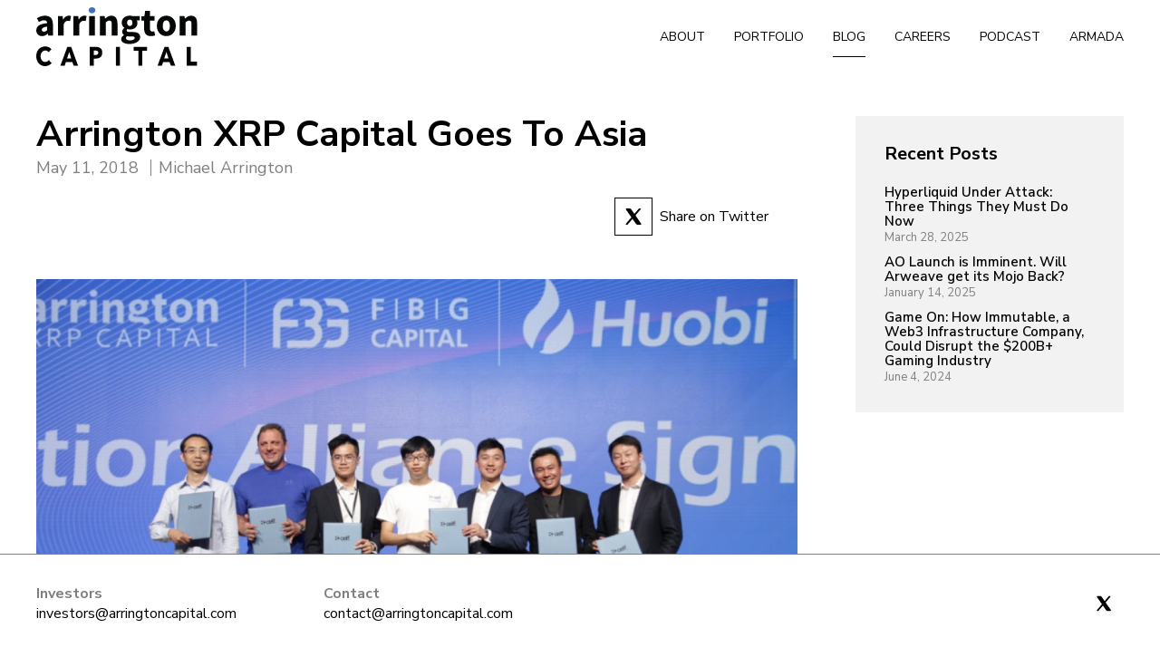

--- FILE ---
content_type: text/html; charset=UTF-8
request_url: https://www.arringtoncapital.com/blog/arrington-xrp-capital-goes-to-asia/
body_size: 6115
content:
<!doctype html>
<html class="no-js" lang="en-US">
<head>

	<meta charset="UTF-8" />

	<meta http-equiv="X-UA-Compatible" content="IE=edge">
	<meta name="viewport" content="width=device-width,initial-scale=1">

	<link rel="shortcut icon" href="/favicon.ico" type="image/x-icon">
	<link rel="icon" href="/favicon.ico" type="image/x-icon">

	<meta name='robots' content='index, follow, max-image-preview:large, max-snippet:-1, max-video-preview:-1' />
	<style>img:is([sizes="auto" i], [sizes^="auto," i]) { contain-intrinsic-size: 3000px 1500px }</style>
	
	<!-- This site is optimized with the Yoast SEO plugin v26.4 - https://yoast.com/wordpress/plugins/seo/ -->
	<title>Arrington XRP Capital Goes To Asia - Arrington Capital</title>
	<link rel="canonical" href="https://www.arringtoncapital.com/blog/arrington-xrp-capital-goes-to-asia/" />
	<meta property="og:locale" content="en_US" />
	<meta property="og:type" content="article" />
	<meta property="og:title" content="Arrington XRP Capital Goes To Asia - Arrington Capital" />
	<meta property="og:description" content="When we announced our fund in late 2017 I knew that we&#8217;d be doing a lot of business in Asia, but I&#8217;m still surprised that so many of the new cryptocurrency startups that we&#8217;ve invested in are from that region (many of our portfolio companies are listed here). That&#8217;s why I was so excited to &hellip;" />
	<meta property="og:url" content="https://www.arringtoncapital.com/blog/arrington-xrp-capital-goes-to-asia/" />
	<meta property="og:site_name" content="Arrington Capital" />
	<meta property="article:published_time" content="2018-05-11T04:31:35+00:00" />
	<meta property="article:modified_time" content="2022-01-18T18:01:27+00:00" />
	<meta property="og:image" content="https://www.arringtoncapital.com/wp-content/uploads/2018/05/aelf.png" />
	<meta property="og:image:width" content="1475" />
	<meta property="og:image:height" content="983" />
	<meta property="og:image:type" content="image/png" />
	<meta name="author" content="Michael Arrington" />
	<meta name="twitter:card" content="summary_large_image" />
	<meta name="twitter:label1" content="Written by" />
	<meta name="twitter:data1" content="Michael Arrington" />
	<meta name="twitter:label2" content="Est. reading time" />
	<meta name="twitter:data2" content="1 minute" />
	<script type="application/ld+json" class="yoast-schema-graph">{"@context":"https://schema.org","@graph":[{"@type":"Article","@id":"https://www.arringtoncapital.com/blog/arrington-xrp-capital-goes-to-asia/#article","isPartOf":{"@id":"https://www.arringtoncapital.com/blog/arrington-xrp-capital-goes-to-asia/"},"author":{"name":"Michael Arrington","@id":"https://www.arringtoncapital.com/#/schema/person/1a32738be0e31bfa62ba473264d99820"},"headline":"Arrington XRP Capital Goes To Asia","datePublished":"2018-05-11T04:31:35+00:00","dateModified":"2022-01-18T18:01:27+00:00","mainEntityOfPage":{"@id":"https://www.arringtoncapital.com/blog/arrington-xrp-capital-goes-to-asia/"},"wordCount":243,"publisher":{"@id":"https://www.arringtoncapital.com/#organization"},"image":{"@id":"https://www.arringtoncapital.com/blog/arrington-xrp-capital-goes-to-asia/#primaryimage"},"thumbnailUrl":"https://www.arringtoncapital.com/wp-content/uploads/2018/05/aelf.png","inLanguage":"en-US"},{"@type":"WebPage","@id":"https://www.arringtoncapital.com/blog/arrington-xrp-capital-goes-to-asia/","url":"https://www.arringtoncapital.com/blog/arrington-xrp-capital-goes-to-asia/","name":"Arrington XRP Capital Goes To Asia - Arrington Capital","isPartOf":{"@id":"https://www.arringtoncapital.com/#website"},"primaryImageOfPage":{"@id":"https://www.arringtoncapital.com/blog/arrington-xrp-capital-goes-to-asia/#primaryimage"},"image":{"@id":"https://www.arringtoncapital.com/blog/arrington-xrp-capital-goes-to-asia/#primaryimage"},"thumbnailUrl":"https://www.arringtoncapital.com/wp-content/uploads/2018/05/aelf.png","datePublished":"2018-05-11T04:31:35+00:00","dateModified":"2022-01-18T18:01:27+00:00","breadcrumb":{"@id":"https://www.arringtoncapital.com/blog/arrington-xrp-capital-goes-to-asia/#breadcrumb"},"inLanguage":"en-US","potentialAction":[{"@type":"ReadAction","target":["https://www.arringtoncapital.com/blog/arrington-xrp-capital-goes-to-asia/"]}]},{"@type":"ImageObject","inLanguage":"en-US","@id":"https://www.arringtoncapital.com/blog/arrington-xrp-capital-goes-to-asia/#primaryimage","url":"https://www.arringtoncapital.com/wp-content/uploads/2018/05/aelf.png","contentUrl":"https://www.arringtoncapital.com/wp-content/uploads/2018/05/aelf.png","width":1475,"height":983},{"@type":"BreadcrumbList","@id":"https://www.arringtoncapital.com/blog/arrington-xrp-capital-goes-to-asia/#breadcrumb","itemListElement":[{"@type":"ListItem","position":1,"name":"Home","item":"https://www.arringtoncapital.com/"},{"@type":"ListItem","position":2,"name":"Arrington XRP Capital Goes To Asia"}]},{"@type":"WebSite","@id":"https://www.arringtoncapital.com/#website","url":"https://www.arringtoncapital.com/","name":"Arrington Capital","description":"Arrington Capital is a thesis-driven firm investing in digital assets and Web3 since 2017","publisher":{"@id":"https://www.arringtoncapital.com/#organization"},"potentialAction":[{"@type":"SearchAction","target":{"@type":"EntryPoint","urlTemplate":"https://www.arringtoncapital.com/?s={search_term_string}"},"query-input":{"@type":"PropertyValueSpecification","valueRequired":true,"valueName":"search_term_string"}}],"inLanguage":"en-US"},{"@type":"Organization","@id":"https://www.arringtoncapital.com/#organization","name":"Arrington Capital","url":"https://www.arringtoncapital.com/","logo":{"@type":"ImageObject","inLanguage":"en-US","@id":"https://www.arringtoncapital.com/#/schema/logo/image/","url":"https://www.arringtoncapital.com/wp-content/uploads/2022/02/arrington-capital.svg","contentUrl":"https://www.arringtoncapital.com/wp-content/uploads/2022/02/arrington-capital.svg","width":"1024","height":"1024","caption":"Arrington Capital"},"image":{"@id":"https://www.arringtoncapital.com/#/schema/logo/image/"}},{"@type":"Person","@id":"https://www.arringtoncapital.com/#/schema/person/1a32738be0e31bfa62ba473264d99820","name":"Michael Arrington","image":{"@type":"ImageObject","inLanguage":"en-US","@id":"https://www.arringtoncapital.com/#/schema/person/image/","url":"https://secure.gravatar.com/avatar/f2a7c14fa46de93f055a23904147eb24caa4d6ad3251169456e759672ab84361?s=96&d=mm&r=g","contentUrl":"https://secure.gravatar.com/avatar/f2a7c14fa46de93f055a23904147eb24caa4d6ad3251169456e759672ab84361?s=96&d=mm&r=g","caption":"Michael Arrington"}}]}</script>
	<!-- / Yoast SEO plugin. -->


<style id='classic-theme-styles-inline-css' type='text/css'>
/*! This file is auto-generated */
.wp-block-button__link{color:#fff;background-color:#32373c;border-radius:9999px;box-shadow:none;text-decoration:none;padding:calc(.667em + 2px) calc(1.333em + 2px);font-size:1.125em}.wp-block-file__button{background:#32373c;color:#fff;text-decoration:none}
</style>
<link rel='stylesheet' id='arrington-style-css' href='https://www.arringtoncapital.com/wp-content/themes/arrington/assets/css/style.min.css?ver=1756252722' type='text/css' media='all' />
<script type="text/javascript" src="https://www.arringtoncapital.com/wp-includes/js/jquery/jquery.min.js?ver=3.7.1" id="jquery-core-js"></script>
<script type="text/javascript" src="https://www.arringtoncapital.com/wp-includes/js/jquery/jquery-migrate.min.js?ver=3.4.1" id="jquery-migrate-js"></script>
<link rel='shortlink' href='https://www.arringtoncapital.com/?p=2161' />
<link rel="icon" href="https://www.arringtoncapital.com/wp-content/uploads/2017/11/cropped-ship-2-32x32.png" sizes="32x32" />
<link rel="icon" href="https://www.arringtoncapital.com/wp-content/uploads/2017/11/cropped-ship-2-192x192.png" sizes="192x192" />
<link rel="apple-touch-icon" href="https://www.arringtoncapital.com/wp-content/uploads/2017/11/cropped-ship-2-180x180.png" />
<meta name="msapplication-TileImage" content="https://www.arringtoncapital.com/wp-content/uploads/2017/11/cropped-ship-2-270x270.png" />
	
	<!-- Google Tag Manager -->
	<script>(function(w,d,s,l,i){w[l]=w[l]||[];w[l].push({'gtm.start':
	new Date().getTime(),event:'gtm.js'});var f=d.getElementsByTagName(s)[0],
	j=d.createElement(s),dl=l!='dataLayer'?'&l='+l:'';j.async=true;j.src=
	'https://www.googletagmanager.com/gtm.js?id='+i+dl;f.parentNode.insertBefore(j,f);
	})(window,document,'script','dataLayer','GTM-PNJ97NP');</script>
	<!-- End Google Tag Manager -->

</head>
<body class="wp-singular post-template-default single single-post postid-2161 single-format-standard wp-theme-arrington">
	
	<!-- Google Tag Manager (noscript) -->
	<noscript><iframe src="https://www.googletagmanager.com/ns.html?id=GTM-PNJ97NP"
	height="0" width="0" style="display:none;visibility:hidden"></iframe></noscript>
	<!-- End Google Tag Manager (noscript) -->

	<header id="header">
		<div class="container">
			<div class="logo">
				<a href="https://www.arringtoncapital.com/">
					<img src="https://www.arringtoncapital.com/wp-content/themes/arrington/assets/img/arrington-capital.svg" alt="Arrington Capital">
				</a>
			</div>
			<div class="nav-holder">
				<div class="menu-toggle"><a href="#"><span></span></a></div>
				<div class="nav-frame fadein animated delay-1s">
					<div class="menu-main-container"><ul id="menu-main" class="menu"><li id="menu-item-1740" class="menu-item menu-item-type-post_type menu-item-object-page menu-item-home menu-item-1740"><a href="https://www.arringtoncapital.com/">About</a></li>
<li id="menu-item-1751" class="menu-item menu-item-type-post_type menu-item-object-page menu-item-1751"><a href="https://www.arringtoncapital.com/portfolio/">Portfolio</a></li>
<li id="menu-item-1752" class="menu-item menu-item-type-post_type menu-item-object-page menu-item-1752"><a href="https://www.arringtoncapital.com/blog/">Blog</a></li>
<li id="menu-item-1753" class="menu-item menu-item-type-post_type menu-item-object-page menu-item-1753"><a href="https://www.arringtoncapital.com/careers/">Careers</a></li>
<li id="menu-item-3000" class="menu-item menu-item-type-custom menu-item-object-custom menu-item-3000"><a href="/podcast">Podcast</a></li>
<li id="menu-item-3360" class="menu-item menu-item-type-post_type menu-item-object-page menu-item-3360"><a href="https://www.arringtoncapital.com/armada/">Armada</a></li>
</ul></div>				</div>
			</div>
			<div class="nav-bg"></div>
			<div class="nav-drawer">
				<div class="toolbar">
					<div class="logo">
						<a href="https://www.arringtoncapital.com/">
							<img src="https://www.arringtoncapital.com/wp-content/themes/arrington/assets/img/logo.png" alt="Arrington Capital">
						</a>
					</div>
					<div class="nav-holder">
						<div class="menu-toggle"><a href="#"><span></span></a></div>
					</div>
				</div>
				<div class="upper">
					<div class="menu-wrapper">
						<div class="menu-main-container"><ul id="menu-main-1" class="menu"><li class="menu-item menu-item-type-post_type menu-item-object-page menu-item-home menu-item-1740"><a href="https://www.arringtoncapital.com/">About</a></li>
<li class="menu-item menu-item-type-post_type menu-item-object-page menu-item-1751"><a href="https://www.arringtoncapital.com/portfolio/">Portfolio</a></li>
<li class="menu-item menu-item-type-post_type menu-item-object-page menu-item-1752"><a href="https://www.arringtoncapital.com/blog/">Blog</a></li>
<li class="menu-item menu-item-type-post_type menu-item-object-page menu-item-1753"><a href="https://www.arringtoncapital.com/careers/">Careers</a></li>
<li class="menu-item menu-item-type-custom menu-item-object-custom menu-item-3000"><a href="/podcast">Podcast</a></li>
<li class="menu-item menu-item-type-post_type menu-item-object-page menu-item-3360"><a href="https://www.arringtoncapital.com/armada/">Armada</a></li>
</ul></div>					</div>
				</div>
			</div>
		</div>
	</header>

	<div class="site-wrapper">
<section id="blog-single">
	<div class="container">
		<div class="inner">

			<div class="content-wrapper">
				<h1 class="title">Arrington XRP Capital Goes To Asia</h1>
				<p class="date-author">
					<span class="date">May 11, 2018</span>
					<span class="author">Michael Arrington</span>
				</p>
				<div class="links">
										<div class="other-links">
													<a class="twitter-link" title="Share on twitter" href="https://twitter.com/intent/tweet?text=Arrington XRP Capital Goes To Asia @arrington_cap&url=https://www.arringtoncapital.com/blog/arrington-xrp-capital-goes-to-asia/">
								<div class="icon">
									<img src="https://www.arringtoncapital.com/wp-content/themes/arrington/assets/img/icons8-x-black.svg" />
								</div>
								Share on Twitter
							</a>
																	</div>
				</div>
				<div class="content">
					<p><img decoding="async" class="alignnone wp-image-419 size-large" style="font-size: 1rem;" src="https://www.arringtoncapital.com/wp-content/uploads/2018/05/aelf-1024x682.png" alt="" width="1024" height="682" data-attachment-id="419" data-permalink="https://arringtonxrpcapital.com/2018/05/11/arrington-xrp-capital-goes-to-asia/aelf-3/" data-orig-file="https://www.arringtoncapital.com/wp-content/uploads/arringtonxrpcapital.com/wp-content/uploads/2018/05/aelf.png?fit=1475%2C983&amp;ssl=1" data-orig-size="1475,983" data-comments-opened="1" data-image-meta="{&quot;aperture&quot;:&quot;0&quot;,&quot;credit&quot;:&quot;&quot;,&quot;camera&quot;:&quot;&quot;,&quot;caption&quot;:&quot;&quot;,&quot;created_timestamp&quot;:&quot;0&quot;,&quot;copyright&quot;:&quot;&quot;,&quot;focal_length&quot;:&quot;0&quot;,&quot;iso&quot;:&quot;0&quot;,&quot;shutter_speed&quot;:&quot;0&quot;,&quot;title&quot;:&quot;&quot;,&quot;orientation&quot;:&quot;0&quot;}" data-image-title="aelf" data-image-description="" data-medium-file="https://www.arringtoncapital.com/wp-content/uploads/arringtonxrpcapital.com/wp-content/uploads/2018/05/aelf.png?fit=300%2C200&amp;ssl=1" data-large-file="https://www.arringtoncapital.com/wp-content/uploads/arringtonxrpcapital.com/wp-content/uploads/2018/05/aelf.png?fit=525%2C350&amp;ssl=1" data-recalc-dims="1" srcset="https://www.arringtoncapital.com/wp-content/uploads/2018/05/aelf-1024x682.png 1024w, https://www.arringtoncapital.com/wp-content/uploads/2018/05/aelf-300x200.png 300w, https://www.arringtoncapital.com/wp-content/uploads/2018/05/aelf-768x512.png 768w, https://www.arringtoncapital.com/wp-content/uploads/2018/05/aelf.png 1475w" sizes="(max-width: 1024px) 100vw, 1024px" />When we <a href="http://arringtonxrpcapital.com/2017/12/01/press-coverage-of-arrington-xrp-capital-announcement/">annou</a><a style="font-size: 1rem;" href="http://arringtonxrpcapital.com/2017/12/01/press-coverage-of-arrington-xrp-capital-announcement/">nced</a><span style="font-size: 1rem;"> our fund in late 2017 I knew that we’d be doing a lot of business in Asia, but I’m still surprised that so many of the new cryptocurrency startups that we’ve invested in are from that region (many of our portfolio companie</span><span style="font-size: 1rem;">s are listed </span><a style="font-size: 1rem;" href="http://arringtonxrpcapital.com/companies/">here</a><span style="font-size: 1rem;">).</span></p>
<p>That’s why I was <a href="https://twitter.com/arrington/status/991492204064489472">so excited</a> to travel to Asia over the last two weeks to meet the crypto community there. First up was the <a href="http://wdas.world/">World Digital Asset Summit</a> in Singapore, put on by <a href="https://www.fbg.capital/">FBG Capital</a>. Then I went to Hong Kong to meet the community there.</p>
<p><strong>Highlights of the Trip:</strong></p>
<p>I <a href="https://twitter.com/BobVos8/status/991581806687211520">spoke</a> on an investor panel that included FBG Capital, Polychain, Hashed, Kenetic Capital, Arrington XRP Capital, Shuttle F<span style="font-size: 1rem;">und and Blocktower Capital.</span></p>
<p>I was a signatory to the <a href="https://medium.com/@aelfblockchain/aelf-announced-the-inauguration-of-the-innovation-alliance-38c178f7a69">Aelf Innovation Alliance</a>, and I <a href="https://twitter.com/arrington/status/992247856231731207">visited</a> the Aelf offices.<img decoding="async" class="alignnone wp-image-422 size-full" style="font-size: 1rem;" src="https://www.arringtoncapital.com/wp-content/uploads/2018/05/DcUsIqVVMAAx4x_.jpg" alt="" width="1024" height="1024" data-attachment-id="422" data-permalink="https://arringtonxrpcapital.com/2018/05/11/arrington-xrp-capital-goes-to-asia/dcusiqvvmaax4x_/" data-orig-file="https://www.arringtoncapital.com/wp-content/uploads/arringtonxrpcapital.com/wp-content/uploads/2018/05/DcUsIqVVMAAx4x_.jpg?fit=1024%2C1024&amp;ssl=1" data-orig-size="1024,1024" data-comments-opened="1" data-image-meta="{&quot;aperture&quot;:&quot;0&quot;,&quot;credit&quot;:&quot;&quot;,&quot;camera&quot;:&quot;&quot;,&quot;caption&quot;:&quot;&quot;,&quot;created_timestamp&quot;:&quot;0&quot;,&quot;copyright&quot;:&quot;&quot;,&quot;focal_length&quot;:&quot;0&quot;,&quot;iso&quot;:&quot;0&quot;,&quot;shutter_speed&quot;:&quot;0&quot;,&quot;title&quot;:&quot;&quot;,&quot;orientation&quot;:&quot;0&quot;}" data-image-title="DcUsIqVVMAAx4x_" data-image-description="" data-medium-file="https://www.arringtoncapital.com/wp-content/uploads/arringtonxrpcapital.com/wp-content/uploads/2018/05/DcUsIqVVMAAx4x_.jpg?fit=300%2C300&amp;ssl=1" data-large-file="https://www.arringtoncapital.com/wp-content/uploads/arringtonxrpcapital.com/wp-content/uploads/2018/05/DcUsIqVVMAAx4x_.jpg?fit=525%2C525&amp;ssl=1" data-recalc-dims="1" srcset="https://www.arringtoncapital.com/wp-content/uploads/2018/05/DcUsIqVVMAAx4x_.jpg 1024w, https://www.arringtoncapital.com/wp-content/uploads/2018/05/DcUsIqVVMAAx4x_-150x150.jpg 150w, https://www.arringtoncapital.com/wp-content/uploads/2018/05/DcUsIqVVMAAx4x_-300x300.jpg 300w, https://www.arringtoncapital.com/wp-content/uploads/2018/05/DcUsIqVVMAAx4x_-768x768.jpg 768w, https://www.arringtoncapital.com/wp-content/uploads/2018/05/DcUsIqVVMAAx4x_-100x100.jpg 100w" sizes="(max-width: 1024px) 100vw, 1024px" /></p>
<p>I <a href="https://twitter.com/CNN_Blockchain/status/992038891522740224">met</a> the teams from CNN, DATA, Cortex, Thunder, Metadium and other teams from our <a href="http://arringtonxrpcapital.com/companies/">portfolio</a>.</p>
<p>I assisted portfolio company Propy with meetups in both <a href="https://twitter.com/arrington/status/992367440880422912">Singapore</a> and HongKong, and visited the Huobi offices in Hong Kong.</p>
<p><img decoding="async" class="alignnone wp-image-426 size-medium" src="https://www.arringtoncapital.com/wp-content/uploads/2018/05/31956648_10156351414936170_3083025235574784000_n-300x253.jpg" alt="" width="300" height="253" data-attachment-id="426" data-permalink="https://arringtonxrpcapital.com/2018/05/11/arrington-xrp-capital-goes-to-asia/31956648_10156351414936170_3083025235574784000_n/" data-orig-file="https://www.arringtoncapital.com/wp-content/uploads/arringtonxrpcapital.com/wp-content/uploads/2018/05/31956648_10156351414936170_3083025235574784000_n.jpg?fit=958%2C807&amp;ssl=1" data-orig-size="958,807" data-comments-opened="1" data-image-meta="{&quot;aperture&quot;:&quot;0&quot;,&quot;credit&quot;:&quot;&quot;,&quot;camera&quot;:&quot;&quot;,&quot;caption&quot;:&quot;&quot;,&quot;created_timestamp&quot;:&quot;0&quot;,&quot;copyright&quot;:&quot;&quot;,&quot;focal_length&quot;:&quot;0&quot;,&quot;iso&quot;:&quot;0&quot;,&quot;shutter_speed&quot;:&quot;0&quot;,&quot;title&quot;:&quot;&quot;,&quot;orientation&quot;:&quot;0&quot;}" data-image-title="31956648_10156351414936170_3083025235574784000_n" data-image-description="" data-medium-file="https://www.arringtoncapital.com/wp-content/uploads/arringtonxrpcapital.com/wp-content/uploads/2018/05/31956648_10156351414936170_3083025235574784000_n.jpg?fit=300%2C253&amp;ssl=1" data-large-file="https://www.arringtoncapital.com/wp-content/uploads/arringtonxrpcapital.com/wp-content/uploads/2018/05/31956648_10156351414936170_3083025235574784000_n.jpg?fit=525%2C442&amp;ssl=1" data-recalc-dims="1" srcset="https://www.arringtoncapital.com/wp-content/uploads/2018/05/31956648_10156351414936170_3083025235574784000_n-300x253.jpg 300w, https://www.arringtoncapital.com/wp-content/uploads/2018/05/31956648_10156351414936170_3083025235574784000_n-768x647.jpg 768w, https://www.arringtoncapital.com/wp-content/uploads/2018/05/31956648_10156351414936170_3083025235574784000_n.jpg 958w" sizes="(max-width: 300px) 100vw, 300px" /></p>
<p>I met countless new entrepreneurs and investors, and we closed three new deals while I was there (to be announced shortly).</p>
<p>There is an explosion of entrepreneurship in Asia in general, and crypto specifically. I plan to spend more time in Asia this year. The optimism there is infectious, and I came back feeling fully recharged.</p>
<p>Next up, New York!</p>
				</div>
				<div class="pagination">
										<a class="prev" href="https://www.arringtoncapital.com/blog/cnbc-interview-on-arrington-xrp-capital/">
						<div class="icon">«</div>
						<div class="post-title">CNBC Interview On Arrington XRP Capital</div>
					</a>
															<a class="next" href="https://www.arringtoncapital.com/blog/our-arrington-xrp-capital-advisory-board/">
						<div class="post-title">Our Arrington XRP Capital Advisory Board</div>
						<div class="icon">»</div>
					</a>
									</div>

			</div>
			<aside id="sidebar" class="widget-area">
	
		<div class="widget widget_recent_entries">
		<h2 class="widgettitle">Recent Posts</h2>
		<ul>
											<li>
					<a href="https://www.arringtoncapital.com/blog/hyperliquids-tipping-point-three-things-they-must-do-now/">Hyperliquid Under Attack: Three Things They Must Do Now</a>
											<span class="post-date">March 28, 2025</span>
									</li>
											<li>
					<a href="https://www.arringtoncapital.com/blog/ao-launch-is-imminent-will-ar-get-its-mojo-back/">AO Launch is Imminent. Will Arweave get its Mojo Back?</a>
											<span class="post-date">January 14, 2025</span>
									</li>
											<li>
					<a href="https://www.arringtoncapital.com/blog/game-on-how-immutable-a-web3-infrastructure-company-could-disrupt-the-200b-gaming-industry/">Game On: How Immutable, a Web3 Infrastructure Company, Could Disrupt the $200B+ Gaming Industry</a>
											<span class="post-date">June 4, 2024</span>
									</li>
					</ul>

		</div></aside>

		</div>
	</div>
</section>

<script>
(function ($, window, document, undefined) {
	$( '.menu li' ).each( function() {
		if( $( this ).find( 'a' ).text() == 'Blog' ) {
			$( this ).addClass( 'current-menu-item' );
		}
	} );

	$( window ).load( function() {
		var minHeight = $( '.blocks-gallery-item img' ).height();

		$( '.blocks-gallery-item img' ).each( function() {
			console.log( minHeight )
			if( $( this ).height() < minHeight ) {
				minHeight = $( this ).height();
			}
		});

		$( '.blocks-gallery-item figure' ).height( minHeight );
	} );

	$( window ).resize( function() {
		var minHeight = $( '.blocks-gallery-item img' ).height();

		$( '.blocks-gallery-item img' ).each( function() {
			console.log( minHeight )
			if( $( this ).height() < minHeight ) {
				minHeight = $( this ).height();
			}
		});

		$( '.blocks-gallery-item figure' ).height( minHeight );
	} );

})(jQuery, window, document);
</script>
		<div id="footer" class="footer">
			<div class="container">
				<div class="inner">
											<div class="ci contact-info-1">
							Investors							<span>investors@arringtoncapital.com</span>
						</div>
																<div class="ci contact-info-2">
							Contact							<span>contact@arringtoncapital.com</span>
						</div>
																<div class="twitter-link">
							<a href="https://x.com/Arrington_Cap"></a>
							<img src="https://www.arringtoncapital.com/wp-content/themes/arrington/assets/img/icons8-x-black.svg" />
						</div>
									</div>
			</div>
		</div>
	</div><!-- site-wrapper -->

<script type="speculationrules">
{"prefetch":[{"source":"document","where":{"and":[{"href_matches":"\/*"},{"not":{"href_matches":["\/wp-*.php","\/wp-admin\/*","\/wp-content\/uploads\/*","\/wp-content\/*","\/wp-content\/plugins\/*","\/wp-content\/themes\/arrington\/*","\/*\\?(.+)"]}},{"not":{"selector_matches":"a[rel~=\"nofollow\"]"}},{"not":{"selector_matches":".no-prefetch, .no-prefetch a"}}]},"eagerness":"conservative"}]}
</script>
<script type="text/javascript" src="https://www.arringtoncapital.com/wp-content/themes/arrington/assets/js/footer.min.js?ver=1741827462" id="arrington-script-footer-js"></script>

</body>
</html>


--- FILE ---
content_type: text/css
request_url: https://www.arringtoncapital.com/wp-content/themes/arrington/assets/css/style.min.css?ver=1756252722
body_size: 9978
content:
/*! normalize.css v3.0.2 | MIT License | git.io/normalize */@import url("https://fonts.googleapis.com/css2?family=Nunito+Sans:wght@300;400;600;700&display=swap");html{font-family:sans-serif;-ms-text-size-adjust:100%;-webkit-text-size-adjust:100%}body{margin:0}article,aside,details,figcaption,figure,footer,header,hgroup,main,menu,nav,section,summary{display:block}audio,canvas,progress,video{display:inline-block;vertical-align:baseline}audio:not([controls]){display:none;height:0}[hidden],template{display:none}a{background-color:transparent}a:active,a:hover{outline:0}abbr[title]{border-bottom:1px dotted}b,strong{font-weight:700}dfn{font-style:italic}h1{font-size:2em;margin:.67em 0}mark{background:#ff0;color:#000}small{font-size:80%}sub,sup{font-size:75%;line-height:0;position:relative;vertical-align:baseline}sup{top:-.5em}sub{bottom:-.25em}img{border:0}svg:not(:root){overflow:hidden}figure{margin:1em 40px}hr{-webkit-box-sizing:content-box;box-sizing:content-box;height:0}pre{overflow:auto}code,kbd,pre,samp{font-family:monospace,monospace;font-size:1em}button,input,optgroup,select,textarea{color:inherit;font:inherit;margin:0}button{overflow:visible}button,select{text-transform:none}button,html input[type=button],input[type=reset],input[type=submit]{-webkit-appearance:button;cursor:pointer}button[disabled],html input[disabled]{cursor:default}button::-moz-focus-inner,input::-moz-focus-inner{border:0;padding:0}input{line-height:normal}input[type=checkbox],input[type=radio]{-webkit-box-sizing:border-box;box-sizing:border-box;padding:0}input[type=number]::-webkit-inner-spin-button,input[type=number]::-webkit-outer-spin-button{height:auto}input[type=search]{-webkit-appearance:textfield;-webkit-box-sizing:content-box;box-sizing:content-box}input[type=search]::-webkit-search-cancel-button,input[type=search]::-webkit-search-decoration{-webkit-appearance:none}fieldset{border:1px solid silver;margin:0 2px;padding:.35em .625em .75em}legend{border:0;padding:0}textarea{overflow:auto}optgroup{font-weight:700}table{border-collapse:collapse;border-spacing:0}td,th{padding:0}a{-webkit-touch-callout:none;-webkit-user-select:none;-moz-user-select:none;-ms-user-select:none;user-select:none;-webkit-tap-highlight-color:transparent}a :focus{outline:none!important}.error404 .page-wrapper{height:calc(100vh - 185px);width:100%;-ms-flex-line-pack:center;align-content:center}.error404 .page-wrapper,.error404 .page-wrapper .page-content{display:-webkit-box;display:-ms-flexbox;display:flex;-webkit-box-pack:center;-ms-flex-pack:center;justify-content:center}.error404 .page-wrapper .page-content{-webkit-box-orient:vertical;-webkit-box-direction:normal;-ms-flex-direction:column;flex-direction:column}.error404 .page-wrapper .page-content h2{font-size:60px}.error404 .page-wrapper .page-content p{font-size:28px}body{color:#000}body,h1,h2,h3,h4,h5,h6{font-family:Nunito Sans,sans-serif}h1,h2,h3,h4,h5,h6{margin:0;padding:0;font-weight:900}textarea{max-width:100%}select{-webkit-appearance:none;-moz-appearance:none;appearance:none;background-color:transparent;border:none;padding:0 1em 0 0;margin:0;width:100%;font-family:inherit;font-size:inherit;cursor:inherit;line-height:1.3;outline:none}select::-ms-expand{display:none}.select{width:100%;padding:.5em;font-size:.875rem;cursor:pointer;line-height:1;display:grid;grid-template-areas:"select";-webkit-box-align:center;-ms-flex-align:center;align-items:center;position:relative;-webkit-box-sizing:border-box;box-sizing:border-box}.select select{color:#333}.select:after{content:"";width:.8em;height:.5em;background-color:#333;-webkit-clip-path:polygon(85% 0,15% 0,50% 100%);clip-path:polygon(85% 0,15% 0,50% 100%);justify-self:end}.select:after,select{grid-area:select}select:focus+.focus{position:absolute;top:-1px;left:-1px;right:-1px;bottom:-1px;border:none;border-radius:inherit}::selection{background:#333;color:#fff;text-shadow:none}::-moz-selection{background:#333;color:#fff;text-shadow:none}::-webkit-selection{background:#333;color:#fff;text-shadow:none}@supports (display:grid){.wow{visibility:hidden}.wow-fix{visibility:visible!important}}body.toggled{overflow:hidden}body.scrolled #header{border-bottom-color:#7f7f7f}body.scrolled #header .logo a,body.scrolled #header .logo a img{height:50px}body.scrolled #header .nav-frame a{color:#000!important}body.scrolled #header .nav-holder .menu-toggle a span,body.scrolled #header .nav-holder .menu-toggle a span:after,body.scrolled #header .nav-holder .menu-toggle a span:before{background:#000!important}body.scrolled #footer{padding:1rem 0}@media (max-width:640px){body.scrolled #footer{padding:2rem 0}}.overflow #header{opacity:0;pointer-events:none}#header{position:fixed;top:0;left:0;width:100%;z-index:9999;padding:.5rem 0;background-color:#fff;opacity:1;border-bottom:1px solid transparent;-webkit-transition:border-bottom-color .2s linear,opacity .2s linear;-o-transition:border-bottom-color .2s linear,opacity .2s linear;transition:border-bottom-color .2s linear,opacity .2s linear}@media (max-width:1080px){#header{padding:.5rem 2rem;-webkit-box-sizing:border-box;box-sizing:border-box}}#header .container{display:-webkit-box;display:-ms-flexbox;display:flex;-webkit-box-align:center;-ms-flex-align:center;align-items:center;max-width:1200px;margin:0 auto}#header .container .logo a{display:block;height:65px}#header .container .logo a img{-webkit-transition:all .2s linear;-o-transition:all .2s linear;transition:all .2s linear;height:65px}@media (max-width:800px){#header .container .logo a img{height:55px}}@media (max-width:640px){#header .container .logo a img{height:50px}}@media (max-width:800px){#header .container .logo a{height:55px}}@media (max-width:640px){#header .container .logo a{height:50px}}#header .container .nav-holder{width:100%;display:-webkit-box;display:-ms-flexbox;display:flex;-webkit-box-orient:horizontal;-webkit-box-direction:reverse;-ms-flex-direction:row-reverse;flex-direction:row-reverse;-webkit-box-pack:start;-ms-flex-pack:start;justify-content:flex-start;-webkit-box-align:center;-ms-flex-align:center;align-items:center;height:60px;position:relative}#header .container .nav-holder .menu-toggle{position:relative;cursor:pointer;width:40px;height:32px;display:none}@media (max-width:1080px){#header .container .nav-holder .menu-toggle{display:block}}#header .container .nav-holder .menu-toggle a span{position:absolute;top:calc(50% - 2px);left:5px}#header .container .nav-holder .menu-toggle a span,#header .container .nav-holder .menu-toggle a span:after,#header .container .nav-holder .menu-toggle a span:before{border-radius:1px;height:2px;width:30px;background:#000;position:absolute;display:block;content:"";-webkit-transition:background-color .2s linear;-o-transition:background-color .2s linear;transition:background-color .2s linear}#header .container .nav-holder .menu-toggle a span:before{top:-9px}#header .container .nav-holder .menu-toggle a span:after{bottom:-9px}#header .container .nav-holder .nav-frame{display:-webkit-box;display:-ms-flexbox;display:flex;-webkit-box-pack:justify;-ms-flex-pack:justify;justify-content:space-between}@media (max-width:1080px){#header .container .nav-holder .nav-frame{display:none}}#header .container .nav-holder .nav-frame a{font-size:14px;text-transform:uppercase;position:relative;z-index:2;text-decoration:none;padding:12px 0;color:#000;white-space:nowrap;display:block;-webkit-transition:color .3s ease-in-out;-o-transition:color .3s ease-in-out;transition:color .3s ease-in-out;-webkit-font-smoothing:auto;-webkit-transition:color .2s linear;-o-transition:color .2s linear;transition:color .2s linear}#header .container .nav-holder .nav-frame a:after{content:"";width:100%;height:1px;left:0;bottom:-1px;position:absolute;opacity:0;background:#7f7f7f;-webkit-transition:opacity .3s linear;-o-transition:opacity .3s linear;transition:opacity .3s linear}#header .container .nav-holder .nav-frame a:hover:after{opacity:1}#header .container .nav-holder .nav-frame .current-menu-item a{border-bottom:1px solid #000}#header .container .nav-holder .nav-frame .menu{display:-webkit-box;display:-ms-flexbox;display:flex;list-style:none;font-family:Nunito Sans,sans-serif}#header .container .nav-holder .nav-frame .menu li:not(:last-of-type) a{margin-right:2rem}#header .container .nav-bg{display:none;-webkit-transition:background-color .3s ease;-o-transition:background-color .3s ease;transition:background-color .3s ease;position:fixed;top:0;left:0;height:100%;width:100%;background-color:transparent;z-index:9998}#header .container .nav-bg.open{display:block;background-color:rgba(0,0,0,.5)}#header .container .nav-drawer{display:-webkit-box;display:-ms-flexbox;display:flex;position:fixed;top:0;left:100%;height:100vh;width:100%;-webkit-transition:left .3s;-o-transition:left .3s;transition:left .3s;background:#fff;z-index:9999;-webkit-box-orient:vertical;-webkit-box-direction:normal;-ms-flex-direction:column;flex-direction:column;overflow:scroll}#header .container .nav-drawer.open{left:0}#header .container .nav-drawer .toolbar{display:-webkit-box;display:-ms-flexbox;display:flex;-webkit-box-pack:justify;-ms-flex-pack:justify;justify-content:space-between;width:100%;padding:0 3rem;background:#fff;-webkit-box-align:center;-ms-flex-align:center;align-items:center;-webkit-box-sizing:border-box;box-sizing:border-box;border-bottom:1px solid #000}#header .container .nav-drawer .toolbar .logo a{display:block;height:75px}#header .container .nav-drawer .toolbar .logo a img{height:100%}@media (max-width:800px){#header .container .nav-drawer .toolbar .logo a{height:65px}}@media (max-width:640px){#header .container .nav-drawer .toolbar .logo a{height:60px}}#header .container .nav-drawer .toolbar .nav-holder .menu-toggle a span,#header .container .nav-drawer .toolbar .nav-holder .menu-toggle a span:after,#header .container .nav-drawer .toolbar .nav-holder .menu-toggle a span:before{background:#000!important}@media (max-width:800px){#header .container .nav-drawer .toolbar{padding:.5rem 2rem}}#header .container .nav-drawer .menu-wrapper{width:100%}#header .container .nav-drawer .menu-wrapper .menu{margin:0;width:100%;padding:0;list-style:none;position:relative}#header .container .nav-drawer .menu-wrapper .menu .menu-item{padding:1.5rem 1rem;text-align:center;text-transform:uppercase}#header .container .nav-drawer .menu-wrapper .menu .menu-item a{position:relative;font-family:Nunito Sans,sans-serif;z-index:2;display:block;text-decoration:none;padding:0;color:#000;white-space:nowrap}body{-webkit-font-smoothing:antialiased}body .container{max-width:1200px;margin:0 auto}body.noscroll{overflow:hidden}body.noscroll #footer .twitter-link{z-index:-1}body .site-wrapper{padding-bottom:5rem}@media (max-width:1080px){body .site-wrapper{position:relative}}@media (max-width:640px){body .site-wrapper{padding-bottom:0}}body .filters{border-top:1px solid #7f7f7f;border-bottom:1px solid #7f7f7f;padding:.75rem 2rem;display:-webkit-box;display:-ms-flexbox;display:flex;-webkit-box-align:center;-ms-flex-align:center;align-items:center;position:relative}@media (max-width:800px){body .filters{-ms-flex-wrap:wrap-reverse;flex-wrap:wrap-reverse}}body .filters .non-search{width:75%;display:-webkit-box;display:-ms-flexbox;display:flex}@media (max-width:800px){body .filters .non-search{width:100%;-webkit-box-pack:space-evenly;-ms-flex-pack:space-evenly;justify-content:space-evenly}}@media (max-width:640px){body .filters .non-search{-webkit-box-orient:vertical;-webkit-box-direction:normal;-ms-flex-direction:column;flex-direction:column}}body .filters .filter-block{display:-webkit-box;display:-ms-flexbox;display:flex;-webkit-box-align:start;-ms-flex-align:start;align-items:flex-start;-webkit-box-orient:vertical;-webkit-box-direction:normal;-ms-flex-direction:column;flex-direction:column;padding-right:4rem}body .filters .filter-block:not(:last-of-type){border-right:1px solid #7f7f7f;margin-right:2rem}@media (max-width:640px){body .filters .filter-block{padding-right:0;border-right:none!important;margin-right:0!important;width:100%}}body .filters .filter-block.remove-line{border-right:none;padding-right:0;margin-right:0}body .filters .filter-block.sort-block{margin-left:auto}body .filters .filter-block .filter-title{text-transform:uppercase;font-weight:600;line-height:1;font-size:16px;padding:.35rem 0;cursor:pointer;white-space:nowrap;position:relative}body .filters .filter-block .filter-title span{margin-left:.5rem;font-size:14px;display:inline-block}body .filters .filter-block .filter-title.opened span{-webkit-transform:rotate(180deg) translateY(3px);-ms-transform:rotate(180deg) translateY(3px);transform:rotate(180deg) translateY(3px)}body .filters .filter-block .filter-title.selected:after{content:"X";width:10px;height:10px;background:grey;color:#fff;display:-webkit-box;display:-ms-flexbox;display:flex;position:absolute;border-radius:50px;font-size:10px;padding:.25rem;font-weight:700;-webkit-box-align:center;-ms-flex-align:center;align-items:center;-webkit-box-pack:center;-ms-flex-pack:center;justify-content:center;top:50%;right:-1.5rem;-webkit-transform:translateY(-50%);-ms-transform:translateY(-50%);transform:translateY(-50%)}body .filters .filter-block .filter-list{position:absolute;width:calc(1200px - 25% - 4rem);left:2rem;top:calc(100% + 1px);background:#fff;border:1px solid #7f7f7f;border-top:none;opacity:0;pointer-events:none;-webkit-transition:opacity .3s linear;-o-transition:opacity .3s linear;transition:opacity .3s linear;z-index:1}@media (max-width:1080px){body .filters .filter-block .filter-list{width:calc(100% - 4rem)}}body .filters .filter-block .filter-list.sort-list{left:unset;right:2rem;width:unset}body .filters .filter-block .filter-list ul{list-style:none;padding:1rem 2rem;margin:0;display:-webkit-box;display:-ms-flexbox;display:flex;-ms-flex-wrap:wrap;flex-wrap:wrap;-webkit-box-align:start;-ms-flex-align:start;align-items:flex-start}body .filters .filter-block .filter-list ul li{min-width:75px;text-align:center;background:#404040;padding:.25rem .5rem;color:#fff;font-size:14px;cursor:pointer;-webkit-transition:background-color .3s linear;-o-transition:background-color .3s linear;transition:background-color .3s linear}body .filters .filter-block .filter-list ul li:not(:last-of-type){margin-right:.5rem;margin-bottom:.5rem}body .filters .filter-block .filter-list ul li.selected,body .filters .filter-block .filter-list ul li:hover{background:#000}@media (max-width:640px){body .filters .filter-block .filter-list ul li{width:100%;margin-right:0!important}}body .filters .filter-block .filter-list.opened{opacity:1;pointer-events:visible}body .filters .filter-block .active-tags{display:-webkit-box;display:-ms-flexbox;display:flex;-ms-flex-wrap:wrap;flex-wrap:wrap;-webkit-box-align:start;-ms-flex-align:start;align-items:flex-start}body .filters .filter-block .active-tags.filled{margin-top:1rem}body .filters .filter-block .active-tags .tag{min-width:75px;text-align:center;background:#000;padding:.35rem .5rem;color:#fff;font-size:14px;position:relative;display:-webkit-box;display:-ms-flexbox;display:flex;-webkit-box-align:center;-ms-flex-align:center;align-items:center;-webkit-box-pack:center;-ms-flex-pack:center;justify-content:center;cursor:pointer;line-height:16px;-webkit-transition:opacity .3s linear;-o-transition:opacity .3s linear;transition:opacity .3s linear}body .filters .filter-block .active-tags .tag:not(:last-of-type){margin-right:.5rem;margin-bottom:.5rem}body .filters .filter-block .active-tags .tag:before{content:"X";width:12px;height:12px;background:#404040;display:-webkit-box;display:-ms-flexbox;display:flex;position:absolute;border-radius:5px;right:-3px;top:-3px;font-family:Nunito Sans,sans-serif;font-size:8px;font-weight:700;-webkit-box-align:center;-ms-flex-align:center;align-items:center;-webkit-box-pack:center;-ms-flex-pack:center;justify-content:center}body .filters .filter-block .active-tags .tag.hide{opacity:0}@media (max-width:640px){body .filters .filter-block .active-tags{margin-bottom:1rem}}body .filters .search-block{width:25%}@media (max-width:800px){body .filters .search-block{width:100%;margin-bottom:2rem;padding-bottom:.75rem;border-bottom:1px solid #7f7f7f}}body .filters .search-block .divider{height:100%;width:1px;position:absolute;background:#7f7f7f;top:0;left:calc(75% - 2rem + 1px)}@media (max-width:800px){body .filters .search-block .divider{display:none}}body .filters .search-block .search{display:-webkit-box;display:-ms-flexbox;display:flex;-webkit-box-align:center;-ms-flex-align:center;align-items:center;position:relative}body .filters .search-block .search input{border:none;text-transform:uppercase;font-weight:600;line-height:1;font-size:16px;color:#000;padding-left:1rem;outline:none}body .filters .search-block .search span{position:absolute;width:15px;height:15px;right:0;top:50%;-webkit-transform:translateY(-50%);-ms-transform:translateY(-50%);transform:translateY(-50%)}body .filters .search-block .search span img{width:100%;height:100%;-webkit-filter:brightness(100) invert(100);filter:brightness(100) invert(100)}body .filtered-blocks{opacity:1;-webkit-transition:opacity .3s linear;-o-transition:opacity .3s linear;transition:opacity .3s linear}body .filtered-blocks.hidden{opacity:0!important}body .filtered-blocks .filtered-block.hidden{display:none!important}body .filtered-blocks .filtered-block .deletion-check{position:absolute;background:#fff;height:100%;width:100%;top:0;left:0;display:none;-webkit-box-pack:center;-ms-flex-pack:center;justify-content:center;-webkit-box-align:center;-ms-flex-align:center;align-items:center;-webkit-box-orient:vertical;-webkit-box-direction:normal;-ms-flex-direction:column;flex-direction:column;padding:0 2rem;-webkit-box-sizing:border-box;box-sizing:border-box;text-align:center}body .filtered-blocks .filtered-block .deletion-check .verify{display:-webkit-box;display:-ms-flexbox;display:flex;margin-top:1rem}body .filtered-blocks .filtered-block .deletion-check .verify .delete-yes{margin-right:1rem;cursor:pointer;padding:.25rem 0;width:50px;background:#000;color:#fff}body .filtered-blocks .filtered-block .deletion-check .verify .delete-no{cursor:pointer;padding:.25rem 0;width:50px;background:#000;color:#fff}body .filtered-blocks .filtered-block .deletion-check.checking{display:-webkit-box;display:-ms-flexbox;display:flex}body .filtered-blocks .filtered-block .edit-options{display:none;margin-top:.5rem;-webkit-box-pack:center;-ms-flex-pack:center;justify-content:center}body .filtered-blocks .filtered-block .edit-options .edit-link{color:#000;text-decoration:none}body .filtered-blocks .filtered-block .edit-options .edit-link:hover{text-decoration:underline}body .filtered-blocks .filtered-block .edit-options .delete-item{color:#000;text-decoration:none;cursor:pointer}body .filtered-blocks .filtered-block .edit-options .delete-item:hover{text-decoration:underline}body .filtered-blocks.editing .edit-options{display:-webkit-box;display:-ms-flexbox;display:flex}body .no-results{font-size:16px;font-weight:400;line-height:1;color:#000;margin-top:6rem;margin-bottom:-4rem;text-align:center;-webkit-transition:opacity .3s linear;-o-transition:opacity .3s linear;transition:opacity .3s linear}body .no-results.hidden{opacity:0}body .no-results .reset-query{margin-top:1rem;cursor:pointer}body .no-results .reset-query:hover{text-decoration:underline}body #careers-form-link,body #edit-mode,body #portfolio-form-link,body #url-scan{margin-bottom:1rem;text-transform:uppercase;cursor:pointer;font-size:15px;background:#000;color:#fff;padding:.5rem 1rem;width:100%;max-width:200px;text-align:center}body .user-options{display:-webkit-box;display:-ms-flexbox;display:flex;-ms-flex-wrap:wrap;flex-wrap:wrap;-webkit-box-pack:end;-ms-flex-pack:end;justify-content:flex-end}body .user-options a,body .user-options div{margin-bottom:1rem;text-transform:uppercase;cursor:pointer;font-size:15px;background:#000;color:#fff;padding:.5rem 1rem;width:100%;max-width:200px;text-align:center;margin-right:1rem;text-decoration:none}body .user-options a:hover,body .user-options div:hover{text-decoration:underline}body .user-options a:last-child,body .user-options div:last-child{margin-right:0}@media (max-width:640px){body .user-options a,body .user-options div{max-width:unset!important;margin-right:0}}body .scan-report{position:relative}body .scan-report .removed-post-title{font-size:18px;font-weight:600;margin-bottom:1rem}body .scan-report .removed-post{padding-bottom:1rem;margin-bottom:1rem;border-bottom:1px solid #000}body .scan-report.open{margin-bottom:1rem;border:1rem solid #000;padding:1rem;-webkit-box-sizing:border-box;box-sizing:border-box}body .scan-report.centered{display:-webkit-box;display:-ms-flexbox;display:flex;-webkit-box-align:center;-ms-flex-align:center;align-items:center;-webkit-box-pack:center;-ms-flex-pack:center;justify-content:center}body .scan-report.centered .removed-post-title{margin-bottom:0}body .scan-report .close{width:1.5rem;height:1.5rem;background:#404040;position:absolute;border-radius:50px;right:-1.5rem;top:-1.5rem;font-family:Nunito Sans,sans-serif;font-size:.75rem;font-weight:700;-webkit-box-align:center;-ms-flex-align:center;align-items:center;cursor:pointer;color:#fff}body .password-protection-form,body .scan-report .close{display:-webkit-box;display:-ms-flexbox;display:flex;-webkit-box-pack:center;-ms-flex-pack:center;justify-content:center}body .password-protection-form{-webkit-box-orient:vertical;-webkit-box-direction:normal;-ms-flex-direction:column;flex-direction:column;max-width:250px;margin:10rem auto}body .password-protection-form .button-bar{margin-top:.5rem}#footer{padding:2rem 0;border-top:1px solid #7f7f7f;position:fixed;bottom:0;left:0;width:100%;background:#fff;-webkit-transition:padding .2s linear;-o-transition:padding .2s linear;transition:padding .2s linear}@media (max-width:1080px){#footer{padding:2rem;-webkit-box-sizing:border-box;box-sizing:border-box}}@media (max-width:640px){#footer{position:relative}}#footer .container .inner{display:-webkit-box;display:-ms-flexbox;display:flex}@media (max-width:1080px){#footer .container .inner{margin:0 2rem}}@media (max-width:640px){#footer .container .inner{-ms-flex-wrap:wrap;flex-wrap:wrap;-webkit-box-orient:vertical;-webkit-box-direction:normal;-ms-flex-direction:column;flex-direction:column}}#footer .container .inner .ci{font-weight:700;color:#7f7f7f;font-size:16px}#footer .container .inner .ci span{display:block;color:#000;font-weight:400}#footer .container .inner .ci.contact-info-1{margin-right:6rem}@media (max-width:640px){#footer .container .inner .ci{margin-right:0!important;margin-bottom:2rem}}#footer .container .inner .twitter-link{margin-left:auto;height:44px;width:44px;display:-webkit-box;display:-ms-flexbox;display:flex;-webkit-box-align:center;-ms-flex-align:center;align-items:center;-webkit-box-pack:center;-ms-flex-pack:center;justify-content:center;position:relative;-webkit-transition:opacity .3s linear;-o-transition:opacity .3s linear;transition:opacity .3s linear}@media (max-width:640px){#footer .container .inner .twitter-link{margin-left:0}}#footer .container .inner .twitter-link a{position:absolute;width:100%;height:100%}#footer .container .inner .twitter-link img{width:50%;-webkit-transition:width .3s linear;-o-transition:width .3s linear;transition:width .3s linear}#footer .container .inner .twitter-link:hover{opacity:.8}#page{padding-top:12rem;padding-bottom:6rem}@media (max-width:800px){#page{padding-top:8rem;padding-bottom:3rem}}@media (max-width:1080px){#page .inner{margin:0 2rem}}#page img{width:100%;max-width:-webkit-max-content;max-width:-moz-max-content;max-width:max-content;height:auto}#page table{border-collapse:collapse;border:1px solid #ddd;border-radius:0;background:#fff;-webkit-box-shadow:3px 3px 0 0 rgba(0,0,0,.03);box-shadow:3px 3px 0 0 rgba(0,0,0,.03)}#page table.wide{width:100%}#page table td,#page table th{border:1px solid #dee2e6;padding:1rem}@media (max-width:800px){#page table td,#page table th{padding:.5rem}}#page blockquote{border-left:1px solid #7f7f7f;padding-left:1rem}#page a{color:#4272b7;text-decoration:none}#page a:hover{text-decoration:underline}#about{padding-top:12rem;padding-bottom:6rem}#about h1{font-size:36px;line-height:1.4;font-weight:400;text-align:center;margin:0 8rem 6rem}@media (max-width:800px){#about h1{font-size:30px;margin:0 4rem 6rem}}@media (max-width:640px){#about h1{font-size:24px;margin:0 2rem 4rem}}#about .company-blocks{margin:0;display:-webkit-box;display:-ms-flexbox;display:flex;-ms-flex-wrap:wrap;flex-wrap:wrap;-webkit-box-pack:center;-ms-flex-pack:center;justify-content:center}@media (max-width:1080px){#about .company-blocks{-webkit-box-pack:center;-ms-flex-pack:center;justify-content:center;margin:0 2rem}}#about .company-blocks .company-block{width:calc(33.33333% - 2rem);display:-webkit-box;display:-ms-flexbox;display:flex;-webkit-box-orient:vertical;-webkit-box-direction:normal;-ms-flex-direction:column;flex-direction:column;-webkit-box-align:center;-ms-flex-align:center;align-items:center;-webkit-box-pack:center;-ms-flex-pack:center;justify-content:center;margin-bottom:3rem;padding:0 3rem;-webkit-box-sizing:border-box;box-sizing:border-box;border:1px solid #7f7f7f;position:relative;margin-right:3rem}@media (max-width:1080px){#about .company-blocks .company-block{width:calc(50% - 1rem);margin-right:2rem}#about .company-blocks .company-block:nth-of-type(2n){margin-right:0}#about .company-blocks .company-block:nth-of-type(3n){margin-top:2rem}}@media (max-width:640px){#about .company-blocks .company-block{width:100%;margin-right:0!important;margin-bottom:1.5rem}#about .company-blocks .company-block:last-of-type{margin-bottom:0!important}#about .company-blocks .company-block:nth-of-type(3n){margin-top:0}}#about .company-blocks .company-block:nth-of-type(3n){margin-right:0}#about .company-blocks .company-block:nth-last-of-type(-n+3){margin-bottom:0}@media (max-width:640px){#about .company-blocks .company-block:nth-last-of-type(-n+3){margin-bottom:1.5rem}}#about .company-blocks .company-block .logo{margin-bottom:2rem;text-align:center;display:-webkit-box;display:-ms-flexbox;display:flex;width:100%}#about .company-blocks .company-block .logo img{max-width:100%;width:100%}#about .company-blocks .company-block .blurb{text-align:center;font-size:16px}#blog-archive{padding-top:8rem;padding-bottom:6rem}@media (max-width:1080px){#blog-archive .inner{margin:0 2rem}}#blog-archive .inner .posts-blocks{display:-webkit-box;display:-ms-flexbox;display:flex;-webkit-box-orient:vertical;-webkit-box-direction:normal;-ms-flex-direction:column;flex-direction:column;margin-top:6rem;opacity:1;-webkit-transition:opacity .3s linear;-o-transition:opacity .3s linear;transition:opacity .3s linear}#blog-archive .inner .posts-blocks.hidden{opacity:0;pointer-events:none}#blog-archive .inner .posts-blocks.reduced-top{margin-top:2rem}#blog-archive .inner .posts-blocks .back-to-posts{margin:0 auto 4rem;cursor:pointer;padding:.75rem;border:1px solid #7f7f7f;width:125px;text-align:center;-webkit-transition:color .3s linear,border-color .3s linear,background-color .3s linear;-o-transition:color .3s linear,border-color .3s linear,background-color .3s linear;transition:color .3s linear,border-color .3s linear,background-color .3s linear}#blog-archive .inner .posts-blocks .back-to-posts:hover{color:#fff;border-color:#000;background-color:#000}#blog-archive .inner .posts-blocks .posts-cluster{display:none}#blog-archive .inner .posts-blocks .posts-cluster.current{display:block}#blog-archive .inner .posts-blocks .posts-cluster .posts-block{width:100%;display:-webkit-box;display:-ms-flexbox;display:flex;-webkit-box-align:start;-ms-flex-align:start;align-items:flex-start}@media (max-width:640px){#blog-archive .inner .posts-blocks .posts-cluster .posts-block{-webkit-box-orient:vertical;-webkit-box-direction:normal;-ms-flex-direction:column;flex-direction:column}}#blog-archive .inner .posts-blocks .posts-cluster .posts-block:not(.first):not(:first-of-type){margin-top:3rem;padding-top:3rem;border-top:1px solid #7f7f7f}#blog-archive .inner .posts-blocks .posts-cluster .posts-block .featured-image{width:30%;height:215px;background-size:contain;background-position:top;background-repeat:no-repeat;cursor:pointer;-webkit-transition:-webkit-transform .3s linear;transition:-webkit-transform .3s linear;-o-transition:transform .3s linear;transition:transform .3s linear;transition:transform .3s linear,-webkit-transform .3s linear}#blog-archive .inner .posts-blocks .posts-cluster .posts-block .featured-image:hover{-webkit-transform:scale(1.1);-ms-transform:scale(1.1);transform:scale(1.1)}@media (max-width:800px){#blog-archive .inner .posts-blocks .posts-cluster .posts-block .featured-image{height:155px}}@media (max-width:640px){#blog-archive .inner .posts-blocks .posts-cluster .posts-block .featured-image{width:100%;height:215px;margin-bottom:2rem}}#blog-archive .inner .posts-blocks .posts-cluster .posts-block .context{width:70%;padding-left:3rem;-webkit-box-sizing:border-box;box-sizing:border-box;display:-webkit-box;display:-ms-flexbox;display:flex;-webkit-box-orient:vertical;-webkit-box-direction:normal;-ms-flex-direction:column;flex-direction:column}@media (max-width:640px){#blog-archive .inner .posts-blocks .posts-cluster .posts-block .context{width:100%;padding-left:0}}#blog-archive .inner .posts-blocks .posts-cluster .posts-block .context p{margin:0}#blog-archive .inner .posts-blocks .posts-cluster .posts-block .context .title{text-transform:uppercase;line-height:1;font-size:24px;cursor:pointer;-webkit-transition:color .3s linear;-o-transition:color .3s linear;transition:color .3s linear}#blog-archive .inner .posts-blocks .posts-cluster .posts-block .context .title:hover{color:#1574b8}#blog-archive .inner .posts-blocks .posts-cluster .posts-block .context .date-author{font-size:15px;line-height:1;color:#7f7f7f;margin-top:.5rem}@media (max-width:800px){#blog-archive .inner .posts-blocks .posts-cluster .posts-block .context .date-author{margin-top:1.5rem;display:-webkit-box;display:-ms-flexbox;display:flex;-webkit-box-align:center;-ms-flex-align:center;align-items:center}}#blog-archive .inner .posts-blocks .posts-cluster .posts-block .context .date-author span.author,#blog-archive .inner .posts-blocks .posts-cluster .posts-block .context .date-author span.date{display:inline-block}#blog-archive .inner .posts-blocks .posts-cluster .posts-block .context .date-author span.author .author-meta,#blog-archive .inner .posts-blocks .posts-cluster .posts-block .context .date-author span.date .author-meta{-webkit-transition:color .3s linear;-o-transition:color .3s linear;transition:color .3s linear;cursor:pointer;line-height:1.2}@media (max-width:800px){#blog-archive .inner .posts-blocks .posts-cluster .posts-block .context .date-author span.author .author-meta,#blog-archive .inner .posts-blocks .posts-cluster .posts-block .context .date-author span.date .author-meta{display:block}}#blog-archive .inner .posts-blocks .posts-cluster .posts-block .context .date-author span.author .author-meta:hover,#blog-archive .inner .posts-blocks .posts-cluster .posts-block .context .date-author span.date .author-meta:hover{color:#000}#blog-archive .inner .posts-blocks .posts-cluster .posts-block .context .date-author span.author{padding-left:.5rem;margin-left:.5rem;border-left:1px solid #7f7f7f}#blog-archive .inner .posts-blocks .posts-cluster .posts-block .context .date-author span.andsep{margin:0 .2rem}@media (max-width:800px){#blog-archive .inner .posts-blocks .posts-cluster .posts-block .context .date-author span.andsep{display:none}}#blog-archive .inner .posts-blocks .posts-cluster .posts-block .context .excerpt{margin:1.5rem 0 3rem;line-height:1.4;font-size:16px;color:#000;font-weight:600}#blog-archive .inner .posts-blocks .posts-cluster .posts-block .context .links{display:-webkit-box;display:-ms-flexbox;display:flex;-webkit-box-align:start;-ms-flex-align:start;align-items:flex-start}@media (max-width:800px){#blog-archive .inner .posts-blocks .posts-cluster .posts-block .context .links{-ms-flex-wrap:wrap-reverse;flex-wrap:wrap-reverse}}#blog-archive .inner .posts-blocks .posts-cluster .posts-block .context .links .post-tags{display:-webkit-box;display:-ms-flexbox;display:flex;-ms-flex-wrap:wrap;flex-wrap:wrap;-webkit-box-align:start;-ms-flex-align:start;align-items:flex-start;max-width:55%}@media (max-width:800px){#blog-archive .inner .posts-blocks .posts-cluster .posts-block .context .links .post-tags{max-width:none;width:100%;margin-top:2rem}}#blog-archive .inner .posts-blocks .posts-cluster .posts-block .context .links .post-tags .post-tag{min-width:75px;background:#000;padding:.5rem;color:#fff;font-size:14px;cursor:pointer;display:-webkit-box;display:-ms-flexbox;display:flex;-webkit-box-align:center;-ms-flex-align:center;align-items:center;-webkit-box-pack:center;-ms-flex-pack:center;justify-content:center;-webkit-transition:background-color .3s linear;-o-transition:background-color .3s linear;transition:background-color .3s linear}#blog-archive .inner .posts-blocks .posts-cluster .posts-block .context .links .post-tags .post-tag:not(:last-of-type){margin-right:.5rem;margin-bottom:.5rem}#blog-archive .inner .posts-blocks .posts-cluster .posts-block .context .links .post-tags .post-tag:hover{background:#404040}#blog-archive .inner .posts-blocks .posts-cluster .posts-block .context .links .other-links{margin-left:auto}@media (max-width:800px){#blog-archive .inner .posts-blocks .posts-cluster .posts-block .context .links .other-links{margin-left:0}}#blog-archive .inner .posts-blocks .posts-cluster .posts-block .context .links .other-links .pdf{font-size:14px;text-transform:uppercase;font-weight:700;padding:.5rem 1rem;border:1px solid #000;color:#000;text-decoration:none;-webkit-transition:color .3s linear,background-color .3s linear;-o-transition:color .3s linear,background-color .3s linear;transition:color .3s linear,background-color .3s linear;display:inline-block}#blog-archive .inner .posts-blocks .posts-cluster .posts-block .context .links .other-links .pdf:hover{color:#fff;background-color:#000}#blog-archive .inner .posts-blocks .posts-cluster .posts-block .context .links .other-links .link{font-size:14px;text-transform:uppercase;font-weight:700;margin-left:1rem;color:#000;text-decoration:none}#blog-archive .inner .posts-blocks .posts-cluster .posts-block .context .links .other-links .link span{margin-left:.25rem}#blog-archive .inner .posts-blocks.editing .posts-block{-ms-flex-wrap:wrap;flex-wrap:wrap;position:relative}#blog-archive .inner .posts-blocks.editing .posts-block .edit-options{width:100%;margin-top:3rem}#blog-archive .inner .pagination{margin-top:6rem;display:-webkit-box;display:-ms-flexbox;display:flex;-webkit-transition:opacity .3s linear .3s;-o-transition:opacity .3s linear .3s;transition:opacity .3s linear .3s}#blog-archive .inner .pagination.hidden{opacity:0;pointer-events:none;height:0;margin:0}#blog-archive .inner .pagination .prev{display:-webkit-box;display:-ms-flexbox;display:flex;-webkit-box-align:center;-ms-flex-align:center;align-items:center;font-size:16px;line-height:1}#blog-archive .inner .pagination .prev .icon{margin-right:.5rem}#blog-archive .inner .pagination .prev.disabled .icon{border:1px solid #7f7f7f;color:#7f7f7f;cursor:default}#blog-archive .inner .pagination .prev.disabled:hover .icon{background-color:transparent;color:#7f7f7f}#blog-archive .inner .pagination .prev.disabled:hover .icon img{-webkit-filter:none;filter:none}#blog-archive .inner .pagination .next{display:-webkit-box;display:-ms-flexbox;display:flex;-webkit-box-align:center;-ms-flex-align:center;align-items:center;font-size:16px;line-height:1;margin-left:auto}#blog-archive .inner .pagination .next .icon{margin-left:.5rem}#blog-archive .inner .pagination .next.disabled .icon{border:1px solid #7f7f7f;color:#7f7f7f;cursor:default}#blog-archive .inner .pagination .next.disabled:hover .icon{background-color:transparent;color:#7f7f7f}#blog-archive .inner .pagination .next.disabled:hover .icon img{-webkit-filter:none;filter:none}#blog-archive .inner .pagination .pages-holder{width:100%;-ms-flex-wrap:wrap;flex-wrap:wrap;margin-bottom:-.5rem;padding-left:.5rem;-webkit-box-sizing:border-box;box-sizing:border-box}#blog-archive .inner .pagination .pages-holder,#blog-archive .inner .pagination .pages-holder div{display:-webkit-box;display:-ms-flexbox;display:flex;-webkit-box-align:center;-ms-flex-align:center;align-items:center;-webkit-box-pack:center;-ms-flex-pack:center;justify-content:center}#blog-archive .inner .pagination .pages-holder div{font-size:16px;width:2.5rem;height:2.5rem;border:1px solid #404040;-webkit-transition:background-color .3s linear,color .3s linear;-o-transition:background-color .3s linear,color .3s linear;transition:background-color .3s linear,color .3s linear;margin-bottom:.5rem;margin-right:.5rem}#blog-archive .inner .pagination .pages-holder div:hover{background-color:#404040;color:#fff}#blog-archive .inner .pagination .icon{width:2.5rem;height:2.5rem;border:1px solid #404040;display:-webkit-box;display:-ms-flexbox;display:flex;-webkit-box-align:center;-ms-flex-align:center;align-items:center;-webkit-box-pack:center;-ms-flex-pack:center;justify-content:center;color:#404040;-webkit-transition:background-color .3s linear,color .3s linear;-o-transition:background-color .3s linear,color .3s linear;transition:background-color .3s linear,color .3s linear}#blog-archive .inner .pagination .icon img{-webkit-transition:-webkit-filter .3s linear;transition:-webkit-filter .3s linear;-o-transition:filter .3s linear;transition:filter .3s linear;transition:filter .3s linear,-webkit-filter .3s linear}#blog-archive .inner .pagination div{cursor:pointer;text-decoration:none;color:#000}#blog-archive .inner .pagination div:hover .icon{background-color:#404040;color:#fff}#blog-archive .inner .pagination div.current{background-color:#000;border-color:#000;color:#fff}#blog-archive .inner .pagination div.current:hover{background-color:#000;border-color:#000}#blog-single{padding-top:8rem;padding-bottom:6rem}#blog-single .inner{display:-webkit-box;display:-ms-flexbox;display:flex}@media (max-width:1080px){#blog-single .inner{margin:0 2rem}}@media (max-width:800px){#blog-single .inner{-ms-flex-wrap:wrap;flex-wrap:wrap}}#blog-single .inner .content-wrapper{-ms-flex-preferred-size:70%;flex-basis:70%}@media (max-width:800px){#blog-single .inner .content-wrapper{-ms-flex-preferred-size:100%;flex-basis:100%}}@media (max-width:640px){#blog-single .inner .content-wrapper{overflow:hidden}}#blog-single .inner .content-wrapper .title{font-size:40px;line-height:1;font-weight:700;margin-bottom:.5rem}#blog-single .inner .content-wrapper .date-author{font-size:18px;line-height:1;color:#7f7f7f;margin-top:0;margin-bottom:1.5rem}#blog-single .inner .content-wrapper .date-author span.author,#blog-single .inner .content-wrapper .date-author span.date{display:inline-block}@media (max-width:800px){#blog-single .inner .content-wrapper .date-author span.author,#blog-single .inner .content-wrapper .date-author span.date{display:block}}#blog-single .inner .content-wrapper .date-author span.author{padding-left:.5rem;margin-left:.5rem;border-left:1px solid #7f7f7f}@media (max-width:800px){#blog-single .inner .content-wrapper .date-author span.author{margin-top:.5rem}}#blog-single .inner .content-wrapper .date-author span.author span.author-name{line-height:1.2}@media (max-width:800px){#blog-single .inner .content-wrapper .date-author span.author span.author-name span{display:none}}@media (max-width:800px){#blog-single .inner .content-wrapper .date-author span.author span.author-name{display:block}}#blog-single .inner .content-wrapper .links{display:-webkit-box;display:-ms-flexbox;display:flex;-webkit-box-pack:justify;-ms-flex-pack:justify;justify-content:space-between;-webkit-box-align:start;-ms-flex-align:start;align-items:flex-start;margin-bottom:3rem}@media (max-width:640px){#blog-single .inner .content-wrapper .links{-ms-flex-wrap:wrap-reverse;flex-wrap:wrap-reverse}}#blog-single .inner .content-wrapper .links .post-tags{display:-webkit-box;display:-ms-flexbox;display:flex;-ms-flex-wrap:wrap;flex-wrap:wrap;max-width:50%;-webkit-box-align:start;-ms-flex-align:start;align-items:flex-start}#blog-single .inner .content-wrapper .links .post-tags .post-tag{min-width:75px;background:#000;padding:.5rem;color:#fff;font-size:14px;cursor:pointer;display:-webkit-box;display:-ms-flexbox;display:flex;-webkit-box-align:center;-ms-flex-align:center;align-items:center;-webkit-box-pack:center;-ms-flex-pack:center;justify-content:center;-webkit-transition:background-color .3s linear;-o-transition:background-color .3s linear;transition:background-color .3s linear}#blog-single .inner .content-wrapper .links .post-tags .post-tag:not(:last-of-type){margin-right:.5rem;margin-bottom:.5rem}#blog-single .inner .content-wrapper .links .post-tags .post-tag:hover{background:#404040}@media (max-width:640px){#blog-single .inner .content-wrapper .links .post-tags{margin-top:2rem;max-width:none;width:100%}}#blog-single .inner .content-wrapper .links .other-links{display:-webkit-box;display:-ms-flexbox;display:flex;margin-left:auto}@media (max-width:640px){#blog-single .inner .content-wrapper .links .other-links{margin-left:0}}#blog-single .inner .content-wrapper .links .other-links .twitter-link{margin-right:2rem}#blog-single .inner .content-wrapper .links .other-links .pdf,#blog-single .inner .content-wrapper .links .other-links .twitter-link{display:-webkit-box;display:-ms-flexbox;display:flex;-webkit-box-align:center;-ms-flex-align:center;align-items:center;font-size:16px;line-height:1}#blog-single .inner .content-wrapper .links .other-links .icon{width:2.5rem;height:2.5rem;border:1px solid #000;display:-webkit-box;display:-ms-flexbox;display:flex;-webkit-box-align:center;-ms-flex-align:center;align-items:center;-webkit-box-pack:center;-ms-flex-pack:center;justify-content:center;margin-right:.5rem;color:#000;-webkit-transition:background-color .3s linear,color .3s linear;-o-transition:background-color .3s linear,color .3s linear;transition:background-color .3s linear,color .3s linear}#blog-single .inner .content-wrapper .links .other-links .icon img{-webkit-transition:-webkit-filter .3s linear;transition:-webkit-filter .3s linear;-o-transition:filter .3s linear;transition:filter .3s linear;transition:filter .3s linear,-webkit-filter .3s linear}#blog-single .inner .content-wrapper .links .other-links a{text-decoration:none;color:#000}#blog-single .inner .content-wrapper .links .other-links a:hover .icon{background-color:#000;color:#fff}#blog-single .inner .content-wrapper .links .other-links a:hover .icon img{-webkit-filter:grayscale(100) invert(100);filter:grayscale(100) invert(100)}#blog-single .inner .content-wrapper .content{font-size:16px;line-height:1.4;display:table}#blog-single .inner .content-wrapper .content .team-grid{display:table}#blog-single .inner .content-wrapper .content .team-grid:not(:last-of-type){margin-bottom:1rem}@media (max-width:640px){#blog-single .inner .content-wrapper .content{display:block}}#blog-single .inner .content-wrapper .content p{margin-top:0;margin-bottom:1rem}#blog-single .inner .content-wrapper .content p img.alignnone{margin:0!important}#blog-single .inner .content-wrapper .content img{width:100%;height:auto;margin:1rem 0}#blog-single .inner .content-wrapper .content img.alignleft{width:50%;float:left;margin:0 1rem 1rem 0}#blog-single .inner .content-wrapper .content img.alignright{width:50%;float:right;margin:0 0 1rem 1rem}#blog-single .inner .content-wrapper .content img.aligncenter{display:block;width:50%;margin:1rem auto}#blog-single .inner .content-wrapper .content figure{margin:0;width:100%;text-align:center}#blog-single .inner .content-wrapper .content figcaption{margin-bottom:1rem}#blog-single .inner .content-wrapper .content .wp-block-image{margin:0;width:100%;text-align:center}#blog-single .inner .content-wrapper .content .wp-block-gallery{padding:0;list-style:none;width:100%;display:-webkit-box;display:-ms-flexbox;display:flex;-ms-flex-wrap:wrap;flex-wrap:wrap;-webkit-box-pack:center;-ms-flex-pack:center;justify-content:center}#blog-single .inner .content-wrapper .content .wp-block-gallery li{width:calc(33.33333% - 1rem);margin-right:1rem;margin-bottom:1rem}@media (max-width:640px){#blog-single .inner .content-wrapper .content .wp-block-gallery li{width:calc(50% - 1rem)}#blog-single .inner .content-wrapper .content .wp-block-gallery li:nth-of-type(2n){margin-right:0}}#blog-single .inner .content-wrapper .content .wp-block-gallery li figure{margin:0;text-align:center;overflow:hidden}#blog-single .inner .content-wrapper .content .wp-block-gallery li figure img{width:100%!important}@media (min-width:641px){#blog-single .inner .content-wrapper .content .wp-block-gallery li:not(:nth-of-type(3n)){margin-right:1rem}}#blog-single .inner .content-wrapper .pagination{width:100%;margin-top:3rem;display:-webkit-box;display:-ms-flexbox;display:flex}@media (max-width:640px){#blog-single .inner .content-wrapper .pagination{-ms-flex-wrap:wrap;flex-wrap:wrap}}#blog-single .inner .content-wrapper .pagination .prev{display:-webkit-box;display:-ms-flexbox;display:flex;-webkit-box-align:center;-ms-flex-align:center;align-items:center;-webkit-box-pack:start;-ms-flex-pack:start;justify-content:flex-start;font-size:16px;line-height:1;min-width:50%}#blog-single .inner .content-wrapper .pagination .prev .icon{margin-right:.5rem}@media (max-width:640px){#blog-single .inner .content-wrapper .pagination .prev{margin-bottom:2rem}#blog-single .inner .content-wrapper .pagination .prev div{margin-right:auto}}#blog-single .inner .content-wrapper .pagination .prev .post-title{padding-right:1rem}#blog-single .inner .content-wrapper .pagination .next{display:-webkit-box;display:-ms-flexbox;display:flex;-webkit-box-align:center;-ms-flex-align:center;align-items:center;font-size:16px;line-height:1;margin-left:auto;min-width:50%;-webkit-box-pack:end;-ms-flex-pack:end;justify-content:flex-end}#blog-single .inner .content-wrapper .pagination .next .icon{margin-left:.5rem}@media (max-width:640px){#blog-single .inner .content-wrapper .pagination .next div{margin-left:auto;word-break:break-all}}#blog-single .inner .content-wrapper .pagination .next .post-title{padding-left:1rem}#blog-single .inner .content-wrapper .pagination .icon{width:2.5rem;height:2.5rem;min-width:2.5rem;border:1px solid #000;display:-webkit-box;display:-ms-flexbox;display:flex;-webkit-box-align:center;-ms-flex-align:center;align-items:center;-webkit-box-pack:center;-ms-flex-pack:center;justify-content:center;color:#000;-webkit-transition:background-color .3s linear,color .3s linear;-o-transition:background-color .3s linear,color .3s linear;transition:background-color .3s linear,color .3s linear}#blog-single .inner .content-wrapper .pagination .icon img{-webkit-transition:-webkit-filter .3s linear;transition:-webkit-filter .3s linear;-o-transition:filter .3s linear;transition:filter .3s linear;transition:filter .3s linear,-webkit-filter .3s linear}#blog-single .inner .content-wrapper .pagination a{text-decoration:none;color:#000}@media (max-width:640px){#blog-single .inner .content-wrapper .pagination a div{width:calc(100% - 5.5rem)}}#blog-single .inner .content-wrapper .pagination a:hover .icon{background-color:#000;color:#fff}#blog-single .inner .content-wrapper .pagination a:hover .icon img{-webkit-filter:grayscale(100) invert(100);filter:grayscale(100) invert(100)}#blog-single .inner #sidebar{-ms-flex-preferred-size:30%;flex-basis:30%;padding-left:4rem;-webkit-box-sizing:border-box;box-sizing:border-box}@media (max-width:800px){#blog-single .inner #sidebar{-ms-flex-preferred-size:100%;flex-basis:100%;padding-left:0;margin-top:2rem}}#blog-single .inner #sidebar .widget{padding:2rem;background:#f2f2f2;position:sticky;top:100px}#blog-single .inner #sidebar .widget .widgettitle{font-size:20px;line-height:1;margin-bottom:1.5rem}#blog-single .inner #sidebar .widget ul{margin:0;padding:0;list-style:none}#blog-single .inner #sidebar .widget ul li:not(:last-of-type){margin-bottom:.75rem}#blog-single .inner #sidebar .widget ul li a{text-decoration:none;color:#000;font-weight:600;font-size:15px;line-height:1.1;display:block}#blog-single .inner #sidebar .widget ul li a:hover{text-decoration:underline}#blog-single .inner #sidebar .widget ul li span{display:block;font-size:13px;line-height:1;color:#7f7f7f;margin-top:.25rem}#careers{padding-top:8rem;padding-bottom:4rem}@media (max-width:1080px){#careers .inner{margin:0 2rem}}#careers .inner .jobs-blocks{display:-webkit-box;display:-ms-flexbox;display:flex;-ms-flex-wrap:wrap;flex-wrap:wrap;margin-top:6rem;-webkit-box-align:start;-ms-flex-align:start;align-items:flex-start}#careers .inner .jobs-blocks .jobs-block{width:calc(25% - 1.5rem);display:-webkit-box;display:-ms-flexbox;display:flex;-webkit-box-orient:vertical;-webkit-box-direction:normal;-ms-flex-direction:column;flex-direction:column;-webkit-box-align:center;-ms-flex-align:center;align-items:center;-webkit-box-pack:center;-ms-flex-pack:center;justify-content:center;margin-right:2rem}#careers .inner .jobs-blocks .jobs-block:not(:nth-last-of-type(-n+4)){margin-bottom:4rem}@media (max-width:800px){#careers .inner .jobs-blocks .jobs-block:not(:nth-last-of-type(-n+4)){margin-bottom:0}}#careers .inner .jobs-blocks .jobs-block:nth-of-type(4n){margin-right:0}#careers .inner .jobs-blocks .jobs-block .block-inner{display:-webkit-box;display:-ms-flexbox;display:flex;-webkit-box-orient:vertical;-webkit-box-direction:normal;-ms-flex-direction:column;flex-direction:column;-webkit-box-align:center;-ms-flex-align:center;align-items:center;-webkit-box-pack:center;-ms-flex-pack:center;justify-content:center;padding:2rem 3rem;-webkit-box-sizing:border-box;box-sizing:border-box;border:1px solid #7f7f7f;position:relative;height:100%;width:100%;cursor:pointer}#careers .inner .jobs-blocks .jobs-block .block-inner .logo{height:60px;width:120px;min-height:60px;margin-bottom:1rem;background-size:contain;background-position:50%;background-repeat:no-repeat}#careers .inner .jobs-blocks .jobs-block .block-inner .bottom{display:-webkit-box;display:-ms-flexbox;display:flex;-webkit-box-orient:vertical;-webkit-box-direction:normal;-ms-flex-direction:column;flex-direction:column;-webkit-box-align:center;-ms-flex-align:center;align-items:center;-webkit-box-pack:center;-ms-flex-pack:center;justify-content:center}#careers .inner .jobs-blocks .jobs-block .block-inner .bottom .company-name{font-size:28px;font-weight:700;text-transform:capitalize;margin-bottom:1rem;line-height:1;text-align:center}#careers .inner .jobs-blocks .jobs-block .block-inner .bottom .role{font-size:20px;font-weight:600;text-transform:capitalize;line-height:1;margin-bottom:.25rem;text-align:center}#careers .inner .jobs-blocks .jobs-block .block-inner .bottom .location{font-size:16px;font-weight:400;text-transform:capitalize;line-height:1;text-align:center}#careers .inner .jobs-blocks .jobs-block .block-inner .bottom .listing-link{display:none;margin-top:auto;font-size:16px;font-weight:400;text-transform:capitalize;line-height:1;color:#000;text-decoration:none}#careers .inner .jobs-blocks .jobs-block .block-inner .bottom .listing-link span{display:inline-block;font-size:16px;line-height:0;padding-top:2px;margin-left:.25rem;-webkit-transition:margin-left .3s linear;-o-transition:margin-left .3s linear;transition:margin-left .3s linear}#careers .inner .jobs-blocks .jobs-block.alternative .block-inner{padding:0;-webkit-box-align:unset;-ms-flex-align:unset;align-items:unset}#careers .inner .jobs-blocks .jobs-block.alternative .block-inner .top{width:100%;display:-webkit-box;display:-ms-flexbox;display:flex;-webkit-box-align:center;-ms-flex-align:center;align-items:center;-webkit-box-pack:center;-ms-flex-pack:center;justify-content:center;min-height:50%}#careers .inner .jobs-blocks .jobs-block.alternative .block-inner .top .logo{margin-bottom:0;-webkit-transition:-webkit-transform .3s linear;transition:-webkit-transform .3s linear;-o-transition:transform .3s linear;transition:transform .3s linear;transition:transform .3s linear,-webkit-transform .3s linear}#careers .inner .jobs-blocks .jobs-block.alternative .block-inner .bottom{margin-top:auto;min-height:50%;background:#f5f5f5;-webkit-box-pack:start;-ms-flex-pack:start;justify-content:flex-start;padding:2rem 3rem 0;-webkit-box-sizing:border-box;box-sizing:border-box}#careers .inner .jobs-blocks .jobs-block.alternative:hover .logo{-webkit-transform:scale(1.1);-ms-transform:scale(1.1);transform:scale(1.1)}@media (max-width:1080px){#careers .inner .jobs-blocks .jobs-block{width:calc(33.33333% - 1.35rem)}#careers .inner .jobs-blocks .jobs-block:nth-of-type(3n){margin-right:0}#careers .inner .jobs-blocks .jobs-block:not(:nth-of-type(3n)){margin-right:2rem!important}#careers .inner .jobs-blocks .jobs-block:not(:nth-last-of-type(-n+3)){margin-bottom:4rem!important}}@media (max-width:800px){#careers .inner .jobs-blocks .jobs-block{margin-right:0;width:calc(50% - 1rem)}#careers .inner .jobs-blocks .jobs-block:nth-of-type(odd){margin-right:2rem!important}#careers .inner .jobs-blocks .jobs-block:nth-of-type(2n){margin-right:0!important}#careers .inner .jobs-blocks .jobs-block:not(:nth-last-of-type(-n+2)){margin-bottom:4rem!important}}@media (max-width:640px){#careers .inner .jobs-blocks .jobs-block{width:100%}#careers .inner .jobs-blocks .jobs-block:nth-of-type(odd){margin-right:0!important}#careers .inner .jobs-blocks .jobs-block:not(:last-of-type){margin-bottom:2rem!important}}.single-jobs .ac-job-listing{padding-top:8rem;padding-bottom:4rem}#portfolio{padding-top:8rem;padding-bottom:6rem}@media (max-width:1080px){#portfolio .inner{margin:0 2rem}}#portfolio .inner .portfolio-blocks{display:-webkit-box;display:-ms-flexbox;display:flex;margin-top:6rem;-ms-flex-wrap:wrap;flex-wrap:wrap;-webkit-box-align:start;-ms-flex-align:start;align-items:flex-start}#portfolio .inner .portfolio-blocks .portfolio-block{width:calc(25% - 1.5rem);display:-webkit-box;display:-ms-flexbox;display:flex;-webkit-box-orient:vertical;-webkit-box-direction:normal;-ms-flex-direction:column;flex-direction:column;-webkit-box-align:center;-ms-flex-align:center;align-items:center;-webkit-box-pack:center;-ms-flex-pack:center;justify-content:center;margin-right:2rem}#portfolio .inner .portfolio-blocks .portfolio-block:not(:nth-last-of-type(-n+4)){margin-bottom:4rem}@media (max-width:800px){#portfolio .inner .portfolio-blocks .portfolio-block:not(:nth-last-of-type(-n+4)){margin-bottom:0}}#portfolio .inner .portfolio-blocks .portfolio-block:nth-of-type(4n){margin-right:0}#portfolio .inner .portfolio-blocks .portfolio-block .block-title{font-size:16px;line-height:1;margin-bottom:.5rem}#portfolio .inner .portfolio-blocks .portfolio-block .block-inner{border:1px solid #7f7f7f;display:-webkit-box;display:-ms-flexbox;display:flex;-webkit-box-orient:vertical;-webkit-box-direction:normal;-ms-flex-direction:column;flex-direction:column;-webkit-box-align:center;-ms-flex-align:center;align-items:center;-webkit-box-pack:center;-ms-flex-pack:center;justify-content:center;height:250px;width:100%;position:relative;cursor:pointer}#portfolio .inner .portfolio-blocks .portfolio-block .block-inner .logo{width:60%;background-size:contain;background-position:50%;background-repeat:no-repeat;margin:auto 0;-webkit-transition:-webkit-transform .3s linear;transition:-webkit-transform .3s linear;-o-transition:transform .3s linear;transition:transform .3s linear;transition:transform .3s linear,-webkit-transform .3s linear;max-height:120px}#portfolio .inner .portfolio-blocks .portfolio-block .block-inner .post-tags{display:-webkit-box;display:-ms-flexbox;display:flex;padding:0 1rem;-webkit-box-sizing:border-box;box-sizing:border-box;-ms-flex-wrap:wrap;flex-wrap:wrap;max-height:30px;overflow-y:auto;-webkit-box-pack:center;-ms-flex-pack:center;justify-content:center}#portfolio .inner .portfolio-blocks .portfolio-block .block-inner .post-tags .post-tag{background:#000;color:#fff;padding:.25rem .5rem;font-size:14px;line-height:1;margin-bottom:.5rem}#portfolio .inner .portfolio-blocks .portfolio-block .block-inner .post-tags .post-tag:not(:last-of-type){margin-right:.5rem}#portfolio .inner .portfolio-blocks .portfolio-block .block-inner:hover .logo{-webkit-transform:scale(1.1);-ms-transform:scale(1.1);transform:scale(1.1)}@media (max-width:1080px){#portfolio .inner .portfolio-blocks .portfolio-block{width:calc(33.33333% - 1.35rem)}#portfolio .inner .portfolio-blocks .portfolio-block:nth-of-type(3n){margin-right:0}#portfolio .inner .portfolio-blocks .portfolio-block:not(:nth-of-type(3n)){margin-right:2rem!important}#portfolio .inner .portfolio-blocks .portfolio-block:not(:nth-last-of-type(-n+3)){margin-bottom:4rem!important}}@media (max-width:800px){#portfolio .inner .portfolio-blocks .portfolio-block{margin-right:0;width:calc(50% - 1rem)}#portfolio .inner .portfolio-blocks .portfolio-block:nth-of-type(odd){margin-right:2rem!important}#portfolio .inner .portfolio-blocks .portfolio-block:nth-of-type(2n){margin-right:0!important}#portfolio .inner .portfolio-blocks .portfolio-block:not(:nth-last-of-type(-n+2)){margin-bottom:4rem!important}}@media (max-width:640px){#portfolio .inner .portfolio-blocks .portfolio-block{width:100%}#portfolio .inner .portfolio-blocks .portfolio-block:nth-of-type(odd){margin-right:0!important}#portfolio .inner .portfolio-blocks .portfolio-block:not(:last-of-type){margin-bottom:2rem!important}}#portfolio .inner .portfolio-modals .modal{position:fixed;display:-webkit-box;display:-ms-flexbox;display:flex;-webkit-box-align:center;-ms-flex-align:center;align-items:center;-webkit-box-pack:center;-ms-flex-pack:center;justify-content:center;width:100vw;height:100vh;left:0;top:0;opacity:0;pointer-events:none;-webkit-transition:opacity .3s linear;-o-transition:opacity .3s linear;transition:opacity .3s linear;z-index:10000}#portfolio .inner .portfolio-modals .modal.active{opacity:1;pointer-events:visible}@media (max-width:1080px){#portfolio .inner .portfolio-modals .modal{display:none}#portfolio .inner .portfolio-modals .modal.active{display:-webkit-box;display:-ms-flexbox;display:flex}}#portfolio .inner .portfolio-modals .modal .overlay{position:absolute;left:0;top:0;width:100vw;height:100vh;background:rgba(0,0,0,.75);z-index:-1;cursor:pointer}#portfolio .inner .portfolio-modals .modal .wrapper{padding:4rem;max-width:1200px;width:100%;display:-webkit-box;display:-ms-flexbox;display:flex;background:#fff;-webkit-box-sizing:border-box;box-sizing:border-box;-webkit-box-align:center;-ms-flex-align:center;align-items:center;position:relative;overflow-y:auto;margin:0 auto}@media (max-width:1080px){#portfolio .inner .portfolio-modals .modal .wrapper{margin:0 2rem;width:calc(100vw - 4rem);max-height:calc(100vh - 4rem)}}@media (max-width:800px){#portfolio .inner .portfolio-modals .modal .wrapper{-webkit-box-orient:vertical;-webkit-box-direction:normal;-ms-flex-direction:column;flex-direction:column}}@media (max-width:640px){#portfolio .inner .portfolio-modals .modal .wrapper{padding:4rem 2rem 2rem}}#portfolio .inner .portfolio-modals .modal .wrapper .modal-logo{width:30%;display:-webkit-box;display:-ms-flexbox;display:flex;-webkit-box-align:center;-ms-flex-align:center;align-items:center;-webkit-box-pack:center;-ms-flex-pack:center;justify-content:center;border:1px solid #7f7f7f;min-height:250px;background-size:65%;background-position:50%;background-repeat:no-repeat}@media (max-width:800px){#portfolio .inner .portfolio-modals .modal .wrapper .modal-logo{width:100%;margin-bottom:2rem;min-height:200px}}#portfolio .inner .portfolio-modals .modal .wrapper .context{width:70%;-webkit-box-sizing:border-box;box-sizing:border-box;padding-left:4rem}@media (max-width:800px){#portfolio .inner .portfolio-modals .modal .wrapper .context{width:100%;padding-left:0}}#portfolio .inner .portfolio-modals .modal .wrapper .context .close{position:absolute;display:-webkit-box;display:-ms-flexbox;display:flex;background:#000;padding:.75rem;top:0;right:0;cursor:pointer}#portfolio .inner .portfolio-modals .modal .wrapper .context .close img{width:25px;-webkit-filter:invert(100);filter:invert(100)}#portfolio .inner .portfolio-modals .modal .wrapper .context .portfolio-title{font-size:40px;line-height:1;margin-bottom:1.5rem}#portfolio .inner .portfolio-modals .modal .wrapper .context .portfolio-description{font-size:16px;line-height:1.4;margin-bottom:.75rem}#portfolio .inner .portfolio-modals .modal .wrapper .context .social{display:-webkit-box;display:-ms-flexbox;display:flex}#portfolio .inner .portfolio-modals .modal .wrapper .context .social .link{height:30px;width:30px;display:-webkit-box;display:-ms-flexbox;display:flex;-webkit-box-align:center;-ms-flex-align:center;align-items:center;-webkit-box-pack:center;-ms-flex-pack:center;justify-content:center;position:relative;-webkit-transition:background-color .3s linear;-o-transition:background-color .3s linear;transition:background-color .3s linear}#portfolio .inner .portfolio-modals .modal .wrapper .context .social .link a{position:absolute;width:100%;height:100%;z-index:1}#portfolio .inner .portfolio-modals .modal .wrapper .context .social .link img{width:50%;-webkit-transition:-webkit-filter .3s linear;transition:-webkit-filter .3s linear;-o-transition:filter .3s linear;transition:filter .3s linear;transition:filter .3s linear,-webkit-filter .3s linear;cursor:pointer}#portfolio .inner .portfolio-modals .modal .wrapper .context .social .link:not(:first-of-type){margin-left:.5rem}#portfolio .inner .portfolio-modals .modal .wrapper .context .social .link.twitter:hover{background:#1da1f2}#portfolio .inner .portfolio-modals .modal .wrapper .context .social .link.twitter:hover img{-webkit-filter:brightness(100);filter:brightness(100)}#portfolio .inner .portfolio-modals .modal .wrapper .context .social .link.telegram:hover{background:#1da1f2}#portfolio .inner .portfolio-modals .modal .wrapper .context .social .link.telegram:hover img{-webkit-filter:brightness(100);filter:brightness(100)}#portfolio .inner .portfolio-modals .modal .wrapper .context .social .link.discord:hover{background:#1da1f2}#portfolio .inner .portfolio-modals .modal .wrapper .context .social .link.discord:hover img{-webkit-filter:brightness(100);filter:brightness(100)}#portfolio .inner .portfolio-modals .modal .wrapper .context .portfolio-website{margin-top:3rem;display:-webkit-inline-box;display:-ms-inline-flexbox;display:inline-flex;background:#000;color:#fff;padding:.5rem 1rem;text-decoration:none;-webkit-transition:background-color .3s linear;-o-transition:background-color .3s linear;transition:background-color .3s linear}#portfolio .inner .portfolio-modals .modal .wrapper .context .portfolio-website:hover{background:rgba(0,0,0,.75)}#podcast{padding:8rem 0 4.063rem}#podcast img{max-width:100%;height:auto}#podcast p{margin:0}#podcast .logo{width:100%;max-width:29.25rem;position:relative;overflow:hidden}@media (max-width:767px){#podcast .logo{display:-webkit-box;display:-ms-flexbox;display:flex;-webkit-box-pack:center;-ms-flex-pack:center;justify-content:center}}#podcast .logo .seo-title{z-index:0;position:absolute;inset:0;color:#fff}#podcast .logo .image{position:relative;z-index:1}#podcast .header{display:-webkit-box;display:-ms-flexbox;display:flex;-ms-flex-wrap:wrap;flex-wrap:wrap;gap:64px;padding:9.813rem 1.625rem 6.063rem}@media (max-width:767px){#podcast .header{padding:0 0 3rem}}#podcast .header .content,#podcast .header .logo{-webkit-box-flex:1;-ms-flex:1;flex:1}@media (max-width:767px){#podcast .header .content,#podcast .header .logo{-webkit-box-flex:0;-ms-flex:0 0 100%;flex:0 0 100%;max-width:100%}}#podcast .disclaimer,#podcast .episode-number,#podcast .guest,#podcast .tag{color:#7f7f7f}#podcast .disclaimer{color:#7f7f7f;font-size:14px;font-weight:400;line-height:21px;margin-top:8.188rem}#podcast .tag{font-size:12px;font-weight:600;text-transform:uppercase;line-height:12px;text-decoration:none;display:-webkit-inline-box;display:-ms-inline-flexbox;display:inline-flex;position:relative;-webkit-box-align:center;-ms-flex-align:center;align-items:center}#podcast .tag:not(:last-child):after{content:"";height:.625rem;width:1px;background-color:#7f7f7f;margin:0 0 0 .25rem}#podcast .stream{display:-webkit-box;display:-ms-flexbox;display:flex;width:1.5rem;height:1.5rem;-webkit-box-align:center;-ms-flex-align:center;align-items:center}#podcast .stream.youtube{width:2rem;height:2rem}#podcast .stream svg{fill:#000;-webkit-transition:fill .3s linear;-o-transition:fill .3s linear;transition:fill .3s linear}#podcast .stream svg:hover{fill:#404040}#podcast .streams{display:-webkit-box;display:-ms-flexbox;display:flex;-ms-flex-wrap:wrap;flex-wrap:wrap;-webkit-box-align:start;-ms-flex-align:start;align-items:flex-start;-webkit-box-align:center;-ms-flex-align:center;align-items:center;gap:12px}#podcast .episode-number{font-size:12px;font-weight:600;text-transform:uppercase;line-height:12px}#podcast .guest{font-size:14px;font-weight:600;line-height:14px}#podcast .middle-wrapper{display:-webkit-box;display:-ms-flexbox;display:flex;-webkit-box-orient:vertical;-webkit-box-direction:normal;-ms-flex-direction:column;flex-direction:column;gap:12px}#podcast h2{font-size:20px;font-weight:700;line-height:19px}#podcast .episode{border:.25rem solid #4272b7;padding:1.063rem 1.375rem 1rem;display:-webkit-box;display:-ms-flexbox;display:flex;-webkit-box-orient:vertical;-webkit-box-direction:normal;-ms-flex-direction:column;flex-direction:column;gap:16px}#podcast .episode .content{font-size:11px;font-weight:400;line-height:16.5px;letter-spacing:.28px}#podcast .episode .play-button{position:absolute;z-index:1;inset:0;margin:auto;width:2.344rem;height:2.344rem;display:none;-webkit-transition:all .2s ease;-o-transition:all .2s ease;transition:all .2s ease}#podcast .episode .play-button:hover{-webkit-transform:scale(1.1);-ms-transform:scale(1.1);transform:scale(1.1)}#podcast .episode .top-wrapper{position:relative;height:-webkit-max-content;height:-moz-max-content;height:max-content;width:9.375rem}#podcast .episode .bottom-wrapper{margin-top:auto}#podcast .episode.featured{grid-column:1/-1;padding:4.375rem 4.125rem;-webkit-box-orient:horizontal;-webkit-box-direction:normal;-ms-flex-direction:row;flex-direction:row;-ms-flex-wrap:wrap;flex-wrap:wrap;gap:38px}@media (max-width:767px){#podcast .episode.featured{gap:16px;padding:1.063rem 1.375rem 1rem}}#podcast .episode.featured .play-button{width:4.688rem;height:4.688rem;display:block;fill:#fff}#podcast .episode.featured .episode-number{font-size:15px;line-height:15px}#podcast .episode.featured h2{font-size:32px;line-height:30.4px}#podcast .episode.featured .guest{font-size:20px;line-height:20px}#podcast .episode.featured .content{font-size:13px;line-height:19.5px;letter-spacing:.33px}#podcast .episode.featured .tag{font-size:12px;line-height:12px}#podcast .episode.featured .right-wrapper,#podcast .episode.featured .top-wrapper{-webkit-box-flex:1;-ms-flex:1;flex:1}@media (max-width:767px){#podcast .episode.featured .right-wrapper,#podcast .episode.featured .top-wrapper{-webkit-box-flex:0;-ms-flex:0 0 100%;flex:0 0 100%;max-width:100%}}#podcast .episode.featured .top-wrapper{max-width:19.438rem;-ms-flex-negative:0;flex-shrink:0;width:100%}#podcast .episode.featured .right-wrapper{display:-webkit-box;display:-ms-flexbox;display:flex;-webkit-box-orient:vertical;-webkit-box-direction:normal;-ms-flex-direction:column;flex-direction:column;gap:32px}#podcast .episode.featured:nth-child(odd){background:-o-linear-gradient(188deg,#4272b7 0,#4294b7 100%);background:linear-gradient(262deg,#4272b7,#4294b7);color:#fff;border:0}#podcast .episode.featured:nth-child(odd) .disclaime,#podcast .episode.featured:nth-child(odd) .episode-number,#podcast .episode.featured:nth-child(odd) .guest,#podcast .episode.featured:nth-child(odd) .tag{color:#8cd8cf}#podcast .episode.featured:nth-child(odd) .tag:after{background-color:#8cd8cf}#podcast .episode.featured:nth-child(odd) .play-button{fill:url(#MyGradient) #8cd8cf}#podcast .episode.featured:nth-child(odd) .stream svg{fill:#fff;-webkit-transition:fill .3s linear;-o-transition:fill .3s linear;transition:fill .3s linear}#podcast .episode.featured:nth-child(odd) .stream svg:hover{fill:#404040}#podcast .episode.featured:nth-child(odd) .label{color:#fff;border:1px solid #fff}#podcast .episode-grid{display:grid;gap:50px;grid-template-columns:repeat(2,1fr)}@media (max-width:767px){#podcast .episode-grid{grid-template-columns:repeat(1,1fr)}}#podcast .page-numbers{display:-webkit-inline-box;display:-ms-inline-flexbox;display:inline-flex;text-decoration:none;-webkit-box-sizing:border-box;box-sizing:border-box;-webkit-box-pack:center;-ms-flex-pack:center;justify-content:center;-webkit-box-align:center;-ms-flex-align:center;align-items:center;color:#000;width:2.5rem;height:2.5rem;border:1px solid #404040;-webkit-transition:background-color .3s linear,color .3s linear;-o-transition:background-color .3s linear,color .3s linear;transition:background-color .3s linear,color .3s linear}#podcast .page-numbers.current,#podcast .page-numbers:hover{background:#000;color:#fff}#podcast .page-numbers.next{margin-left:auto}#podcast .page-numbers.prev{margin-right:auto}#podcast .nav-links{display:-webkit-box;display:-ms-flexbox;display:flex;-webkit-box-pack:center;-ms-flex-pack:center;justify-content:center;-webkit-box-align:center;-ms-flex-align:center;align-items:center;gap:8px}#podcast .screen-reader-text{position:absolute;width:1px;height:1px;padding:0;margin:-1px;overflow:hidden;clip:rect(0,0,0,0);border:0}#podcast .pagination{margin-top:37px}@media (max-width:767px){#podcast .inner{margin:0 2rem}}#add-portfolio{padding-top:10rem;padding-bottom:6rem}#add-portfolio .container{max-width:600px}@media (max-width:640px){#add-portfolio .container .inner{margin:0 2rem}}#add-portfolio .container form h2{text-transform:uppercase;line-height:1;font-size:24px;margin-bottom:2rem}#add-portfolio .container form div{width:100%;margin-bottom:1rem}#add-portfolio .container form div input,#add-portfolio .container form div textarea{width:100%;padding:.5rem 1rem;-webkit-box-sizing:border-box;box-sizing:border-box;border:1px solid #000;border-radius:0}#add-portfolio .container form div textarea{resize:none}#add-portfolio .container form .submission{display:-webkit-box;display:-ms-flexbox;display:flex;-webkit-box-align:center;-ms-flex-align:center;align-items:center;margin-top:2rem}#add-portfolio .container form .submission .submit{background:none;border:1px solid #000;padding:.5rem 1rem;text-transform:uppercase;-webkit-transition:background-color .3s linear,color .3s linear;-o-transition:background-color .3s linear,color .3s linear;transition:background-color .3s linear,color .3s linear}#add-portfolio .container form .submission .submit:hover{background:#000;color:#fff}#add-portfolio .container form .submission .success{opacity:0;pointer-events:none;-webkit-transition:opacity .3s linear;-o-transition:opacity .3s linear;transition:opacity .3s linear;margin-bottom:0;margin-left:1rem;font-weight:700}#add-portfolio .container form .submission .success.submitted{opacity:1}#add-portfolio .container form .tags .created-tags{display:-webkit-box;display:-ms-flexbox;display:flex;-webkit-box-align:start;-ms-flex-align:start;align-items:flex-start;-ms-flex-wrap:wrap;flex-wrap:wrap;margin-top:1rem}#add-portfolio .container form .tags .created-tags span{min-width:75px;text-align:center;background:#000;padding:.35rem .5rem;color:#fff;font-size:14px;position:relative;display:-webkit-box;display:-ms-flexbox;display:flex;-webkit-box-align:center;-ms-flex-align:center;align-items:center;-webkit-box-pack:center;-ms-flex-pack:center;justify-content:center;cursor:pointer;line-height:16px}#add-portfolio .container form .tags .created-tags span:not(:last-of-type){margin-right:.5rem;margin-bottom:.5rem}#add-careers{padding-top:10rem;padding-bottom:6rem}#add-careers .container{max-width:600px}@media (max-width:640px){#add-careers .container .inner{margin:0 2rem}}#add-careers .container form h2{text-transform:uppercase;line-height:1;font-size:24px;margin-bottom:2rem}#add-careers .container form div{width:100%;margin-bottom:1rem}#add-careers .container form div input,#add-careers .container form div select,#add-careers .container form div textarea{width:100%;padding:.5rem 1rem;-webkit-box-sizing:border-box;box-sizing:border-box;border:1px solid #000;border-radius:0}#add-careers .container form div select{cursor:pointer}#add-careers .container form div textarea{resize:none}#add-careers .container form .submission{display:-webkit-box;display:-ms-flexbox;display:flex;-webkit-box-align:center;-ms-flex-align:center;align-items:center;margin-top:2rem}#add-careers .container form .submission .submit{background:none;border:1px solid #000;padding:.5rem 1rem;text-transform:uppercase;-webkit-transition:background-color .3s linear,color .3s linear;-o-transition:background-color .3s linear,color .3s linear;transition:background-color .3s linear,color .3s linear}#add-careers .container form .submission .submit:hover{background:#000;color:#fff}#add-careers .container form .submission .success{opacity:0;pointer-events:none;-webkit-transition:opacity .3s linear;-o-transition:opacity .3s linear;transition:opacity .3s linear;margin-bottom:0;margin-left:1rem;font-weight:700}#add-careers .container form .submission .success.submitted{opacity:1}.animated{-webkit-animation-duration:1s;animation-duration:1s;-webkit-animation-fill-mode:both;animation-fill-mode:both}.animated.infinite{-webkit-animation-iteration-count:infinite;animation-iteration-count:infinite}.animated.delay-1s{-webkit-animation-delay:1s;animation-delay:1s}.animated.delay-2s{-webkit-animation-delay:2s;animation-delay:2s}.animated.delay-3s{-webkit-animation-delay:3s;animation-delay:3s}.animated.delay-4s{-webkit-animation-delay:4s;animation-delay:4s}.animated.delay-5s{-webkit-animation-delay:5s;animation-delay:5s}.animated.fast{-webkit-animation-duration:.8s;animation-duration:.8s}.animated.faster{-webkit-animation-duration:.5s;animation-duration:.5s}.animated.slow{-webkit-animation-duration:2s;animation-duration:2s}.animated.slower{-webkit-animation-duration:3s;animation-duration:3s}@media (prefers-reduced-motion:reduce),(print){.animated{-webkit-animation-duration:1ms!important;animation-duration:1ms!important;-webkit-transition-duration:1ms!important;-o-transition-duration:1ms!important;transition-duration:1ms!important;-webkit-animation-iteration-count:1!important;animation-iteration-count:1!important}}@-webkit-keyframes slideInDown{0%{-webkit-transform:translate3d(0,-20px,0);transform:translate3d(0,-20px,0);visibility:visible}to{-webkit-transform:translateZ(0);transform:translateZ(0)}}@keyframes slideInDown{0%{-webkit-transform:translate3d(0,-20px,0);transform:translate3d(0,-20px,0);visibility:visible}to{-webkit-transform:translateZ(0);transform:translateZ(0)}}.slideInDown{-webkit-animation-name:slideInDown;animation-name:slideInDown}@-webkit-keyframes slideInLeft{0%{-webkit-transform:translate3d(-20px,0,0);transform:translate3d(-20px,0,0);visibility:visible}to{-webkit-transform:translateZ(0);transform:translateZ(0)}}@keyframes slideInLeft{0%{-webkit-transform:translate3d(-20px,0,0);transform:translate3d(-20px,0,0);visibility:visible}to{-webkit-transform:translateZ(0);transform:translateZ(0)}}.slideInLeft{-webkit-animation-name:slideInLeft;animation-name:slideInLeft}@-webkit-keyframes slideInRight{0%{-webkit-transform:translate3d(20px,0,0);transform:translate3d(20px,0,0);visibility:visible}to{-webkit-transform:translateZ(0);transform:translateZ(0)}}@keyframes slideInRight{0%{-webkit-transform:translate3d(20px,0,0);transform:translate3d(20px,0,0);visibility:visible}to{-webkit-transform:translateZ(0);transform:translateZ(0)}}.slideInRight{-webkit-animation-name:slideInRight;animation-name:slideInRight}@-webkit-keyframes slideInUp{0%{-webkit-transform:translate3d(0,20px,0);transform:translate3d(0,20px,0);visibility:visible}to{-webkit-transform:translateZ(0);transform:translateZ(0)}}@keyframes slideInUp{0%{-webkit-transform:translate3d(0,20px,0);transform:translate3d(0,20px,0);visibility:visible}to{-webkit-transform:translateZ(0);transform:translateZ(0)}}.slideInUp{-webkit-animation-name:slideInUp;animation-name:slideInUp}@-webkit-keyframes fadeIn{0%{opacity:0}to{opacity:1}}@keyframes fadeIn{0%{opacity:0}to{opacity:1}}.fadeIn{-webkit-animation-name:fadeIn;animation-name:fadeIn}@-webkit-keyframes fadeInDown{0%{opacity:0;-webkit-transform:translate3d(0,-20px,0);transform:translate3d(0,-20px,0)}to{opacity:1;-webkit-transform:translateZ(0);transform:translateZ(0)}}@keyframes fadeInDown{0%{opacity:0;-webkit-transform:translate3d(0,-20px,0);transform:translate3d(0,-20px,0)}to{opacity:1;-webkit-transform:translateZ(0);transform:translateZ(0)}}.fadeInDown{-webkit-animation-name:fadeInDown;animation-name:fadeInDown}@-webkit-keyframes fadeInLeft{0%{opacity:0;-webkit-transform:translate3d(-20px,0,0);transform:translate3d(-20px,0,0)}to{opacity:1;-webkit-transform:translateZ(0);transform:translateZ(0)}}@keyframes fadeInLeft{0%{opacity:0;-webkit-transform:translate3d(-20px,0,0);transform:translate3d(-20px,0,0)}to{opacity:1;-webkit-transform:translateZ(0);transform:translateZ(0)}}.fadeInLeft{-webkit-animation-name:fadeInLeft;animation-name:fadeInLeft}@-webkit-keyframes fadeInRight{0%{opacity:0;-webkit-transform:translate3d(20px,0,0);transform:translate3d(20px,0,0)}to{opacity:1;-webkit-transform:translateZ(0);transform:translateZ(0)}}@keyframes fadeInRight{0%{opacity:0;-webkit-transform:translate3d(20px,0,0);transform:translate3d(20px,0,0)}to{opacity:1;-webkit-transform:translateZ(0);transform:translateZ(0)}}.fadeInRight{-webkit-animation-name:fadeInRight;animation-name:fadeInRight}@-webkit-keyframes fadeInUp{0%{opacity:0;-webkit-transform:translate3d(0,20px,0);transform:translate3d(0,20px,0)}to{opacity:1;-webkit-transform:translateZ(0);transform:translateZ(0)}}@keyframes fadeInUp{0%{opacity:0;-webkit-transform:translate3d(0,20px,0);transform:translate3d(0,20px,0)}to{opacity:1;-webkit-transform:translateZ(0);transform:translateZ(0)}}.fadeInUp{-webkit-animation-name:fadeInUp;animation-name:fadeInUp}
/*# sourceMappingURL=maps/style.min.css.map */


--- FILE ---
content_type: image/svg+xml
request_url: https://www.arringtoncapital.com/wp-content/themes/arrington/assets/img/arrington-capital.svg
body_size: 5268
content:
<svg id="Слой_1" data-name="Слой 1" xmlns="http://www.w3.org/2000/svg" viewBox="0 0 1380.67 503.32">
	<defs>
		<style>
			.cls-1 {
				fill: #050706;
			}
			.cls-2 {
				fill: #4272b7;
			}
			.cls-3 {
				fill: #000300;
			}
		</style>
	</defs>
	<path
	class="cls-1"
	d="M0,196.42q0-26.23,22.2-41t71.64-19.85q-.68-11.08-6.73-17.65T67.6,111.33a60.7,60.7,0,0,0-21.52,4,150.57,150.57,0,0,0-22.87,11.09L5.72,93.84A175.23,175.23,0,0,1,39.52,78,114.71,114.71,0,0,1,77,72q32.3,0,49.28,18.33t17,57v95.52H102.92l-3.7-17.15h-1A105,105,0,0,1,75.51,241a58.2,58.2,0,0,1-26.07,5.88A52,52,0,0,1,28.93,243a44.63,44.63,0,0,1-15.48-10.77,49.85,49.85,0,0,1-9.92-16A54.42,54.42,0,0,1,0,196.42Zm47.09-3.7q0,8.09,5.21,11.94t14,3.87q8.74,0,14.8-3.7A70.61,70.61,0,0,0,93.84,194.4V165.14q-26.58,3.71-36.66,10.77T47.09,192.72Z"/><path
	class="cls-1"
	d="M185.66,76H226l3.36,29.26h1.35q9.08-17.14,21.86-25.22T278.15,72a65.84,65.84,0,0,1,11.61.84A35.64,35.64,0,0,1,298,75.34l-8.07,42.72a80.14,80.14,0,0,0-8.75-2,57.81,57.81,0,0,0-9.42-.67q-9.42,0-19.67,6.72T235.1,146v96.87H185.66Z"/><path class="cls-1" d="M319.52,76h40.36l3.37,29.26h1.34q9.09-17.14,21.86-25.22T412,72a65.71,65.71,0,0,1,11.6.84,35.49,35.49,0,0,1,8.24,2.52l-8.07,42.72a80.14,80.14,0,0,0-8.75-2,57.76,57.76,0,0,0-9.41-.67q-9.44,0-19.68,6.72T369,146v96.87H319.52Z"/><path class="cls-1" d="M453.38,76h49.45V242.84H453.38Z"/><path
	class="cls-1"
	d="M546.21,76h40.36l3.36,21.19h1.35a134.92,134.92,0,0,1,23.54-17.66Q627.6,72,644.76,72,672,72,684.28,89.8t12.27,49.44v103.6H647.11v-97.2q0-18.16-4.87-24.89T626.59,114a29.76,29.76,0,0,0-16.14,4.21,94.32,94.32,0,0,0-14.8,11.93V242.84H546.21Z"/><path
	class="cls-1"
	d="M728.17,271.43q0-20.19,23.88-33.64v-1.34a37.18,37.18,0,0,1-11.1-11.1q-4.38-6.72-4.38-17.16A31.14,31.14,0,0,1,742,190.88a51.2,51.2,0,0,1,13.45-14v-1.35q-8.74-6.06-15.64-17.32t-6.89-26.07q0-15.14,5.71-26.4A55.94,55.94,0,0,1,753.9,86.94a65.19,65.19,0,0,1,22-11.26A90.18,90.18,0,0,1,801.82,72q14.8,0,25.9,4H888.6v36H862a33.66,33.66,0,0,1,3.87,9.42,48.49,48.49,0,0,1,1.51,12.45q0,14.46-5,25a47.79,47.79,0,0,1-14,17.49,60.48,60.48,0,0,1-20.86,10.26A94.67,94.67,0,0,1,801.82,190a65.56,65.56,0,0,1-20.17-3.36,16.81,16.81,0,0,0-4.71,5.38,15.83,15.83,0,0,0-1.35,7.06,10,10,0,0,0,5.55,9.42q5.55,3,19.68,3h26.9q30.94,0,47.26,9.92t16.31,32.46A45.82,45.82,0,0,1,884.73,278a58.64,58.64,0,0,1-18.66,18.83q-12.12,7.9-29.26,12.45a151.76,151.76,0,0,1-38.68,4.54,140.06,140.06,0,0,1-27.42-2.52,82.52,82.52,0,0,1-22.2-7.57,39.74,39.74,0,0,1-15-13.12Q728.17,282.53,728.17,271.43Zm40.69-7.74q0,9.42,10.1,14.3t26.9,4.88q16.82,0,27.58-5.89t10.76-14.64q0-7.72-6.55-10.42t-19-2.69H801.49c-5.83,0-10.55-.17-14.13-.5a64.5,64.5,0,0,1-9.42-1.52Q768.87,255.28,768.86,263.69Zm33-103.59a21.59,21.59,0,0,0,16.32-6.9q6.55-6.88,6.55-21,0-13.11-6.55-20a21.63,21.63,0,0,0-16.32-6.9A21.87,21.87,0,0,0,785.51,112Q779,118.73,779,132.18q0,14.13,6.55,21A21.58,21.58,0,0,0,801.82,160.1Z"/><path
	class="cls-1"
	d="M924.92,114.69H902.05V78l25.57-2,5.71-44.4h41V76h40v38.68h-40v66.93q0,14.13,5.88,20.35c3.92,4.16,9.14,6.22,15.64,6.22a35.34,35.34,0,0,0,8.24-1,55.16,55.16,0,0,0,7.57-2.36l7.73,36q-6.72,2-15.81,4a98.11,98.11,0,0,1-21.18,2q-15.48,0-26.41-4.7a46.12,46.12,0,0,1-17.82-13.12,53.29,53.29,0,0,1-10.09-20.35,101.6,101.6,0,0,1-3.2-26.4Z"/><path
	class="cls-1"
	d="M1033.9,159.42q0-20.85,6.73-37.16a81.52,81.52,0,0,1,18-27.41,77.72,77.72,0,0,1,26.07-17,82.11,82.11,0,0,1,30.6-5.88,80.87,80.87,0,0,1,30.44,5.88,78.11,78.11,0,0,1,25.9,17,81.69,81.69,0,0,1,18,27.41q6.72,16.32,6.72,37.16t-6.72,37.17a81.59,81.59,0,0,1-18,27.41,78,78,0,0,1-25.9,17,80.87,80.87,0,0,1-30.44,5.88,82.11,82.11,0,0,1-30.6-5.88,77.56,77.56,0,0,1-26.07-17,81.42,81.42,0,0,1-18-27.41Q1033.9,180.29,1033.9,159.42Zm50.79,0q0,21.87,7.57,34.65t23,12.78q15.14,0,22.87-12.78t7.74-34.65q0-21.85-7.74-34.64T1115.29,112q-15.46,0-23,12.78T1084.69,159.42Z"/><path
	class="cls-1"
	d="M1230.32,76h40.36l3.37,21.19h1.34a135.29,135.29,0,0,1,23.54-17.66Q1311.71,72,1328.87,72q27.24,0,39.52,17.82t12.28,49.44v103.6h-49.45v-97.2q0-18.16-4.88-24.89T1310.71,114a29.77,29.77,0,0,0-16.15,4.21,94.78,94.78,0,0,0-14.8,11.93V242.84h-49.44Z"/><path class="cls-2" d="M478.1,51.46q-12.44,0-20.51-7.23t-8.07-18.67q0-11.43,8.07-18.5T478.1,0q12.78,0,20.69,7.06t7.9,18.5q0,11.44-7.9,18.67T478.1,51.46Z"/><path
	class="cls-3"
	d="M76.36,503.32C32.67,503.32,0,469,0,418.77c0-51.31,33.67-84.09,77-84.09,19.85,0,41.29,8.14,53.12,23.51l-23.25,26.22c-6.42-9.94-17.84-14.69-28.66-14.69-23.85,0-40.89,20.8-40.89,49,0,29.17,16.63,49.06,40.28,49.06a35,35,0,0,0,30.07-16.28l23.85,25.32C119.05,493.15,100.21,503.32,76.36,503.32Z"/><path class="cls-3" d="M320.47,499l-11-31.42H254.53L244.11,499H206.83l59.53-160h33.27l58.92,160ZM282.39,381.7l-18,54.93H300Z"/><path class="cls-3" d="M509.86,438.67h-17V499H458.55V339h52.11c31.07,0,55.52,12.65,55.52,49.28C566.18,425.33,539.52,438.67,509.86,438.67Zm-2-68.5h-15v37.75h14.43c12.82,0,24.65-4.29,24.65-19.44C531.91,373.11,520.08,370.17,507.86,370.17Z"/><path class="cls-3" d="M683,499V339h34.47V499Z"/><path class="cls-3" d="M909.69,372V499H875.42V372H835.34V339H949.78v33Z"/><path class="cls-3" d="M1153.8,499l-11-31.42h-54.92L1077.44,499h-37.28l59.53-160H1133l58.92,160ZM1115.72,381.7l-18,54.93h35.68Z"/><path class="cls-3" d="M1289.88,499V339h34.47V465.34h54.92V499Z"/>
</svg>


--- FILE ---
content_type: application/javascript
request_url: https://www.arringtoncapital.com/wp-content/themes/arrington/assets/js/footer.min.js?ver=1741827462
body_size: 5573
content:
/*! WOW wow.js - v1.3.0 - 2016-10-04
* https://wowjs.uk
* Copyright (c) 2016 Thomas Grainger; Licensed MIT */
!function(e,t){if("function"==typeof define&&define.amd)define(["module","exports"],t);else if("undefined"!=typeof exports)t(module,exports);else{var i={exports:{}};t(i,i.exports),e.WOW=i.exports}}(this,(function(e,t){"use strict";function i(e,t){if(!(e instanceof t))throw new TypeError("Cannot call a class as a function")}function n(e,t){return t.indexOf(e)>=0}function s(e,t){for(var i in t)if(null==e[i]){var n=t[i];e[i]=n}return e}function a(e){var t=!(arguments.length<=1||void 0===arguments[1])&&arguments[1],i=!(arguments.length<=2||void 0===arguments[2])&&arguments[2],n=arguments.length<=3||void 0===arguments[3]?null:arguments[3],s=void 0;return null!=document.createEvent?(s=document.createEvent("CustomEvent")).initCustomEvent(e,t,i,n):null!=document.createEventObject?(s=document.createEventObject()).eventType=e:s.eventName=e,s}function o(e,t,i){null!=e.addEventListener?e.addEventListener(t,i,!1):null!=e.attachEvent?e.attachEvent("on"+t,i):e[t]=i}function l(e,t,i){null!=e.removeEventListener?e.removeEventListener(t,i,!1):null!=e.detachEvent?e.detachEvent("on"+t,i):delete e[t]}Object.defineProperty(t,"__esModule",{value:!0});var r,c,d=function(){function e(e,t){for(var i=0;i<t.length;i++){var n=t[i];n.enumerable=n.enumerable||!1,n.configurable=!0,"value"in n&&(n.writable=!0),Object.defineProperty(e,n.key,n)}}return function(t,i,n){return i&&e(t.prototype,i),n&&e(t,n),t}}(),u=window.WeakMap||window.MozWeakMap||function(){function e(){i(this,e),this.keys=[],this.values=[]}return d(e,[{key:"get",value:function(e){for(var t=0;t<this.keys.length;t++){if(this.keys[t]===e)return this.values[t]}}},{key:"set",value:function(e,t){for(var i=0;i<this.keys.length;i++){if(this.keys[i]===e)return this.values[i]=t,this}return this.keys.push(e),this.values.push(t),this}}]),e}(),h=window.MutationObserver||window.WebkitMutationObserver||window.MozMutationObserver||(c=r=function(){function e(){i(this,e),"undefined"!=typeof console&&null!==console&&(console.warn("MutationObserver is not supported by your browser."),console.warn("WOW.js cannot detect dom mutations, please call .sync() after loading new content."))}return d(e,[{key:"observe",value:function(){}}]),e}(),r.notSupported=!0,c),f=window.getComputedStyle||function(e){var t=/(\-([a-z]){1})/g;return{getPropertyValue:function(i){"float"===i&&(i="styleFloat"),t.test(i)&&i.replace(t,(function(e,t){return t.toUpperCase()}));var n=e.currentStyle;return(null!=n?n[i]:void 0)||null}}},p=function(){function e(){var t=arguments.length<=0||void 0===arguments[0]?{}:arguments[0];i(this,e),this.defaults={boxClass:"wow",animateClass:"animated",offset:0,mobile:!0,live:!0,callback:null,scrollContainer:null,resetAnimation:!0},this.animate="requestAnimationFrame"in window?function(e){return window.requestAnimationFrame(e)}:function(e){return e()},this.vendors=["moz","webkit"],this.start=this.start.bind(this),this.resetAnimation=this.resetAnimation.bind(this),this.scrollHandler=this.scrollHandler.bind(this),this.scrollCallback=this.scrollCallback.bind(this),this.scrolled=!0,this.config=s(t,this.defaults),null!=t.scrollContainer&&(this.config.scrollContainer=document.querySelector(t.scrollContainer)),this.animationNameCache=new u,this.wowEvent=a(this.config.boxClass)}return d(e,[{key:"init",value:function(){this.element=window.document.documentElement,n(document.readyState,["interactive","complete"])?this.start():o(document,"DOMContentLoaded",this.start),this.finished=[]}},{key:"start",value:function(){var e=this;if(this.stopped=!1,this.boxes=[].slice.call(this.element.querySelectorAll("."+this.config.boxClass)),this.all=this.boxes.slice(0),this.boxes.length)if(this.disabled())this.resetStyle();else for(var t=0;t<this.boxes.length;t++){var i=this.boxes[t];this.applyStyle(i,!0)}(this.disabled()||(o(this.config.scrollContainer||window,"scroll",this.scrollHandler),o(window,"resize",this.scrollHandler),this.interval=setInterval(this.scrollCallback,50)),this.config.live)&&new h((function(t){for(var i=0;i<t.length;i++)for(var n=t[i],s=0;s<n.addedNodes.length;s++){var a=n.addedNodes[s];e.doSync(a)}})).observe(document.body,{childList:!0,subtree:!0})}},{key:"stop",value:function(){this.stopped=!0,l(this.config.scrollContainer||window,"scroll",this.scrollHandler),l(window,"resize",this.scrollHandler),null!=this.interval&&clearInterval(this.interval)}},{key:"sync",value:function(){h.notSupported&&this.doSync(this.element)}},{key:"doSync",value:function(e){if(null!=e||(e=this.element),1===e.nodeType)for(var t=(e=e.parentNode||e).querySelectorAll("."+this.config.boxClass),i=0;i<t.length;i++){var s=t[i];n(s,this.all)||(this.boxes.push(s),this.all.push(s),this.stopped||this.disabled()?this.resetStyle():this.applyStyle(s,!0),this.scrolled=!0)}}},{key:"show",value:function(e){return this.applyStyle(e),e.className=e.className+" "+this.config.animateClass,null!=this.config.callback&&this.config.callback(e),function(e,t){null!=e.dispatchEvent?e.dispatchEvent(t):t in(null!=e)?e[t]():"on"+t in(null!=e)&&e["on"+t]()}(e,this.wowEvent),this.config.resetAnimation&&(o(e,"animationend",this.resetAnimation),o(e,"oanimationend",this.resetAnimation),o(e,"webkitAnimationEnd",this.resetAnimation),o(e,"MSAnimationEnd",this.resetAnimation)),e}},{key:"applyStyle",value:function(e,t){var i=this,n=e.getAttribute("data-wow-duration"),s=e.getAttribute("data-wow-delay"),a=e.getAttribute("data-wow-iteration");return this.animate((function(){return i.customStyle(e,t,n,s,a)}))}},{key:"resetStyle",value:function(){for(var e=0;e<this.boxes.length;e++){this.boxes[e].style.visibility="visible"}}},{key:"resetAnimation",value:function(e){if(e.type.toLowerCase().indexOf("animationend")>=0){var t=e.target||e.srcElement;t.className=t.className.replace(this.config.animateClass,"").trim()}}},{key:"customStyle",value:function(e,t,i,n,s){return t&&this.cacheAnimationName(e),e.style.visibility=t?"hidden":"visible",i&&this.vendorSet(e.style,{animationDuration:i}),n&&this.vendorSet(e.style,{animationDelay:n}),s&&this.vendorSet(e.style,{animationIterationCount:s}),this.vendorSet(e.style,{animationName:t?"none":this.cachedAnimationName(e)}),e}},{key:"vendorSet",value:function(e,t){for(var i in t)if(t.hasOwnProperty(i)){var n=t[i];e[""+i]=n;for(var s=0;s<this.vendors.length;s++){e[""+this.vendors[s]+i.charAt(0).toUpperCase()+i.substr(1)]=n}}}},{key:"vendorCSS",value:function(e,t){for(var i=f(e),n=i.getPropertyCSSValue(t),s=0;s<this.vendors.length;s++){var a=this.vendors[s];n=n||i.getPropertyCSSValue("-"+a+"-"+t)}return n}},{key:"animationName",value:function(e){var t=void 0;try{t=this.vendorCSS(e,"animation-name").cssText}catch(i){t=f(e).getPropertyValue("animation-name")}return"none"===t?"":t}},{key:"cacheAnimationName",value:function(e){return this.animationNameCache.set(e,this.animationName(e))}},{key:"cachedAnimationName",value:function(e){return this.animationNameCache.get(e)}},{key:"scrollHandler",value:function(){this.scrolled=!0}},{key:"scrollCallback",value:function(){if(this.scrolled){this.scrolled=!1;for(var e=[],t=0;t<this.boxes.length;t++){var i=this.boxes[t];if(i){if(this.isVisible(i)){this.show(i);continue}e.push(i)}}this.boxes=e,this.boxes.length||this.config.live||this.stop()}}},{key:"offsetTop",value:function(e){for(;void 0===e.offsetTop;)e=e.parentNode;for(var t=e.offsetTop;e.offsetParent;)t+=(e=e.offsetParent).offsetTop;return t}},{key:"isVisible",value:function(e){var t=e.getAttribute("data-wow-offset")||this.config.offset,i=this.config.scrollContainer&&this.config.scrollContainer.scrollTop||window.pageYOffset,n=i+Math.min(this.element.clientHeight,"innerHeight"in window?window.innerHeight:document.documentElement.clientHeight)-t,s=this.offsetTop(e),a=s+e.clientHeight;return n>=s&&a>=i}},{key:"disabled",value:function(){return!this.config.mobile&&function(e){return/Android|webOS|iPhone|iPad|iPod|BlackBerry|IEMobile|Opera Mini/i.test(e)}(navigator.userAgent)}}]),e}();t.default=p,e.exports=t.default})),function(e,t,i,n){Filters=new function(){var i;function n(){e(".portfolio-block .block-title, .portfolio-block .block-inner").click((function(){if(!e(".deletion-check").hasClass("checking")){var i=e(this).parents(".portfolio-block").data("modal");e(".modal-"+i).addClass("active"),e("body").addClass("noscroll");var n=e(this).parents(".portfolio-block").data("slug"),s=e(this).parents(".portfolio-block").data("name"),a=t.location+n,o="Portfolio - Arrington Capital | "+s;t.history.pushState({additionalInformation:"Updated the URL with JS"},o,a)}})),e(".modal .overlay").click((function(){e(".modal").removeClass("active"),e("body").removeClass("noscroll")})),e(".modal .close").click((function(){e(".modal").removeClass("active"),e("body").removeClass("noscroll")}))}function s(){e(".posts-block .featured-image, .posts-block .title").on("click",(function(){e(this).parents(".posts-block").find(".link")[0].click()})),e(".posts-block .post-tag").click((function(){var t=e(this).data("id");e(".filter-list ul li[data-id="+t+"]").click()})),e(".posts-block .author-meta").click((function(){var t=e(this).attr("data-author");e(".search-block .search input").val(""),e(".filter-title").removeClass("selected"),u("",e(".filter-title.selected").data("cat"),t)})),e(".back-to-posts").click((function(){u("")})),e(".reset-query").click((function(){e(".search-block .search input").val(""),e(".filter-title").removeClass("selected"),u("")}))}function a(){e(".jobs-block .block-inner").click((function(){e(".deletion-check").hasClass("checking")||e(this).find(".listing-link")[0].click()}))}function o(){var i=e(".pagination .pages-holder div").length;e(".pagination .pages-holder div").click((function(){var n=e(this).data("index");e(".posts-blocks").addClass("hidden"),t.scroll({top:0,left:0,behavior:"smooth"}),e(".pagination .pages-holder div").removeClass("current"),e(this).addClass("current"),n>1?e(".pagination .prev").removeClass("disabled"):e(".pagination .prev").addClass("disabled"),i==n?e(".pagination .next").addClass("disabled"):e(".pagination .next").removeClass("disabled"),setTimeout((function(){e(".posts-cluster").removeClass("current"),e(".posts-cluster[data-cluster="+n+"]").addClass("current"),e(".posts-blocks").removeClass("hidden")}),300)})),e(".pagination .prev").click((function(){e(".pagination .next").removeClass("disabled");var i=e(".pagination .pages-holder div.current").data("index");i>1&&(e(".posts-blocks").addClass("hidden"),t.scroll({top:0,left:0,behavior:"smooth"}),e(".pagination .pages-holder div.current").removeClass("current"),e(".pagination .pages-holder div[data-index="+(i-1)+"]").addClass("current"),2==i&&e(this).addClass("disabled"),setTimeout((function(){e(".posts-cluster").removeClass("current"),e(".posts-cluster[data-cluster="+(i-1)+"]").addClass("current"),e(".posts-blocks").removeClass("hidden")}),300))})),e(".pagination .next").click((function(){e(".pagination .prev").removeClass("disabled");var n=e(".pagination .pages-holder div.current").data("index");i>n&&(e(".posts-blocks").addClass("hidden"),t.scroll({top:0,left:0,behavior:"smooth"}),e(".pagination .pages-holder div.current").removeClass("current"),e(".pagination .pages-holder div[data-index="+(n+1)+"]").addClass("current"),n==i-1&&e(this).addClass("disabled"),setTimeout((function(){e(".posts-cluster").removeClass("current"),e(".posts-cluster[data-cluster="+(n+1)+"]").addClass("current"),e(".posts-blocks").removeClass("hidden")}),300))}))}function l(){e(".block").each((function(){var t=e(this).innerWidth();e(this).css("height",t)}))}function r(){e("#edit-mode").click((function(){e(".filtered-blocks").toggleClass("editing")})),e(".edit-options .delete-item").click((function(){e(this).parents(".filtered-block").find(".deletion-check").addClass("checking")})),e(".deletion-check .delete-yes").click((function(t){t.stopPropagation();var i=e(this).parents(".filtered-block"),n=e(this).parents(".deletion-check"),s=i.data("id");e.ajax({method:"GET",url:"/wp-admin/admin-ajax.php",data:{action:"delete_item",id:s},success:function(e){n.html(e),setTimeout((function(){i.hide(),i.remove()}),2e3)}})})),e(".deletion-check .delete-no").click((function(t){t.stopPropagation(),e(this).parents(".deletion-check").removeClass("checking")}))}function c(t=""){e(".filtered-blocks").length>0?(e(".filtered-blocks").replaceWith(t),l(),r(),e("#portfolio").length>0&&n(),e("#blog-archive").length>0&&(s(),o()),e("#careers").length>0&&a(),setTimeout((function(){e(".filtered-blocks").removeClass("hidden"),e(".no-results").removeClass("hidden")}),200)):(e(".no-results").replaceWith(t),l(),r(),e("#portfolio").length>0&&n(),e("#blog-archive").length>0&&(s(),o()),e("#careers").length>0&&a(),setTimeout((function(){e(".filtered-blocks").removeClass("hidden"),e(".no-results").removeClass("hidden")}),200))}function d(t){var i,n=[];e(".active-tags span").each((function(){e(this).data("id")&&n.push(e(this).data("id"))}));var s=e(".sort-list ul li.selected").data("sort"),a=e(".filters").data("cpt");"post"==a?i="blog_filters":"jobs"==a?i="careers_filters":"portfolio"==a&&(i="portfolio_filters",e(".portfolio-modals").remove()),e(".filter-list").removeClass("opened"),e(".filtered-blocks").length>0?e(".filtered-blocks").animate({opacity:0},300,(function(){e.ajax({method:"GET",url:"/wp-admin/admin-ajax.php",data:{action:i,term_ids:n,search:t,home_check:"filtered",sort:s},success:function(e){c(e)}})})):e(".no-results").animate({opacity:0},300,(function(){e.ajax({method:"GET",url:"/wp-admin/admin-ajax.php",data:{action:i,term_ids:n,search:t,home_check:"filtered",sort:s},success:function(e){c(e)}})}))}function u(t,i,n=!1){if(n)var s=n;e(".filtered-blocks").length>0?e(".filtered-blocks").animate({opacity:0},300,(function(){e.ajax({method:"GET",url:"/wp-admin/admin-ajax.php",data:{action:"blog_filters",term_ids:i,search:t,home_check:"filtered",author_query_id:s},success:function(e){c(e)}})})):e(".no-results").animate({opacity:0},300,(function(){e.ajax({method:"GET",url:"/wp-admin/admin-ajax.php",data:{action:"blog_filters",term_ids:i,search:t,home_check:"filtered"},success:function(e){c(e)}})}))}this.careers=function(t){e(t).length>0&&e(".filtered-blocks").animate({opacity:0},300,(function(){e.ajax({method:"GET",url:"/wp-admin/admin-ajax.php",data:{action:"careers_filters",post_ids:t},success:function(e){c(e)}})}))},this.start=function(){e("#portfolio").length>0&&n(),e("#blog-archive").length>0&&(s(),o()),e("#careers").length>0&&a(),r(),(e("#blog-archive").length>0||e("#careers").length>0)&&e(".search-block .search input").keyup((function(t){t.preventDefault();var n=e(this).val();i&&(clearTimeout(i),i=null),i=setTimeout((function(){if(e("#blog-archive").length>0){var t=e(".filter-title.selected").data("cat");u(n,t)}else d(n)}),300)})),(e("#portfolio").length>0||e("#careers").length>0)&&e(".filter-list ul li").click((function(){e(this).parents(".filter-list").hasClass("sort-list")&&e(".sort-list ul li").removeClass("selected");var t=e(".search-block .search input").val(),i=e(this).data("id"),n=e(this).text(),s=e(this).parents(".filter-list"),a=e(this).parents(".filter-block");e(this).hasClass("selected")?(a.find(".active-tags span[data-id="+i+"]").remove(),e(this).removeClass("selected"),0==a.find(".active-tags .tag").length&&a.find(".active-tags").removeClass("filled")):(a.find(".active-tags").addClass("filled"),a.find(".active-tags").append('<span class="tag" data-id="'+i+'">'+n+"</span>"),a.find(".filter-title").removeClass("opened"),s.removeClass("opened"),e(this).addClass("selected")),a.find(".active-tags .tag").click((function(){var t=e(this),i=e(this).data("id");s.find("ul li").each((function(){e(this).data("id")==i&&e(this).removeClass("selected")})),e(this).addClass("hide"),e(this).removeAttr("data-id").removeData("id"),setTimeout((function(){t.remove(),0==a.find(".active-tags .tag").length&&a.find(".active-tags").removeClass("filled")}),400),d(e(".search-block .search input").val())})),d(t)})),e(".filter-title").click((function(){if(e("#blog-archive").length>0){var t=e(".search-block .search input").val();e(this).hasClass("selected")?(e(this).removeClass("selected"),u(t)):(e(this).addClass("selected"),u(t,e(".filter-title.selected").data("cat")))}else e(".filter-title").not(e(this)).removeClass("opened"),e(".filter-title").not(e(this)).siblings(".filter-list").removeClass("opened"),e(this).toggleClass("opened"),e(this).siblings(".filter-list").toggleClass("opened")}))}}}(jQuery,window,document),function(e,t,i,n){Forms=new function(){var t;this.start=function(){var i;e(".upload_image_button").click((function(t){t.preventDefault();var n=e(this);(i=wp.media.frames.file_frame=wp.media({title:"Choose Image",button:{text:"Choose Image"},multiple:!1})).on("select",(function(){var e=i.state().get("selection").first().toJSON();n.siblings('input[type="text"]').val(e.url)})),i.open()})),e("#add-portfolio .tags input").keyup((function(i){i.preventDefault();var n=e(this),s=n.val();t&&(clearTimeout(t),t=null),t=setTimeout((function(){var e=s.split(",");e.length>2&&n.val(e[1]+","+e[2])}),300)})),e("#add-portfolio .tags .created-tags span").click((function(t){t.preventDefault();var i=e(this).data("tag"),n=e(this).parents(".tags").find("input");if(""==n.val())n.val(i);else{var s=n.val().split(",");s.length<2?-1===e.inArray(i,s)&&n.val(n.val()+","+i):-1===e.inArray(i,s)&&n.val(s[1]+","+i)}})),e("#add-portfolio form").submit((function(t){t.preventDefault();var i=new FormData(e("#add-portfolio #form")[0]);e.ajax({url:"/wp-content/themes/arrington/templates/forms/portfolio-form.php",type:"post",data:i,contentType:!1,processData:!1,success:function(t){0!=t?(e(".success").addClass("submitted"),setTimeout((function(){e(".success").removeClass("submitted"),e("#add-portfolio form")[0].reset(),function(t){var i=[],n=[],s=[];e(".tags-types .created-tags span").each((function(){i.push(e(this).data("tag"))})),e(".tags-ecosystems .created-tags span").each((function(){n.push(e(this).data("tag"))})),e(".tags-cats .created-tags span").each((function(){s.push(e(this).data("tag"))})),t.types.forEach((t,n)=>{-1===i.indexOf(t)&&e(".tags-types .created-tags").append('<span data-tag="'+t+'">'+t+"</span>")}),t.ecosystems.forEach((t,i)=>{-1===n.indexOf(t)&&e(".tags-ecosystems .created-tags").append('<span data-tag="'+t+'">'+t+"</span>")}),t.categories.forEach((t,i)=>{-1===s.indexOf(t)&&e(".tags-cats .created-tags").append('<span data-tag="'+t+'">'+t+"</span>")})}(t)}),2e3)):console.log("error occurred")}})})),e("#add-careers .name select").change((function(){var t=e(this).find(":selected").data("id");e.ajax({method:"GET",url:"/wp-admin/admin-ajax.php",data:{action:"get_company_image",option:t},success:function(t){e(".logo input").val(t)}})})),e("#add-careers form").submit((function(t){t.preventDefault();var i=new FormData(e("#add-careers #form")[0]);e.ajax({url:"/wp-content/themes/arrington/templates/forms/careers-form.php",type:"post",data:i,contentType:!1,processData:!1,success:function(t){0!=t?(e(".success").addClass("submitted"),setTimeout((function(){e(".success").removeClass("submitted"),e("#add-careers form")[0].reset()}),2e3)):console.log("error occurred")}})}))}}}(jQuery,window,document),function(e,t,i,n){Navigation=new function(){this.start=function(){e(".menu-toggle").click((function(){e("#header").toggleClass("open"),e(".nav-bg").toggleClass("open"),e(".nav-drawer").toggleClass("open"),e("body").toggleClass("toggled")})),e(".nav-drawer a, .nav-drawer .menu-toggle").click((function(){e(".nav-bg").removeClass("open"),e(".nav-drawer").removeClass("open"),e("body").removeClass("toggled")}))}}}(jQuery,window,document),function(e,t,i,n){function s(){var n=jQuery(t);e("body").toggleClass("scrolled",jQuery(i).scrollTop()>0),e("body").toggleClass("bottom",n.height()+n.scrollTop()==jQuery(i).height())}if((new WOW).init(),Navigation.start(),Filters.start(),Forms.start(),e(i).scroll(s),e(i).ready(s),e(t).on("load",s),s(),i.querySelectorAll)for(var a=i.querySelectorAll('a[href^="#"]'),o=0;o<a.length;o++){a[o].addEventListener("click",(function(e){e.preventDefault();var t=i.querySelector(this.getAttribute("href"));t&&t.scrollIntoView({behavior:"smooth"})}))}function l(){e(".block").each((function(){var t=e(this).innerWidth();e(this).css("height",t)}));var t=0;e(".jobs-block").each((function(){e(this).height()>t&&(t=e(this).height())})),e(".jobs-block").height(t)}l(),e(t).resize(l)}(jQuery,window,document);
//# sourceMappingURL=maps/footer.min.js.map


--- FILE ---
content_type: text/plain
request_url: https://www.google-analytics.com/j/collect?v=1&_v=j102&a=2027498053&t=pageview&_s=1&dl=https%3A%2F%2Fwww.arringtoncapital.com%2Fblog%2Farrington-xrp-capital-goes-to-asia%2F&ul=en-us%40posix&dt=Arrington%20XRP%20Capital%20Goes%20To%20Asia%20-%20Arrington%20Capital&sr=1280x720&vp=1280x720&_u=YEBAAEABAAAAACAAI~&jid=1250495695&gjid=658473259&cid=108844686.1768621644&tid=UA-221017639-1&_gid=1572311226.1768621644&_r=1&_slc=1&gtm=45He61e1n81PNJ97NPv859297313za200zd859297313&gcd=13l3l3l3l1l1&dma=0&tag_exp=103116026~103200004~104527907~104528501~104684208~104684211~105391253~115938466~115938469~117041587&z=859300315
body_size: -453
content:
2,cG-5CEVY8KZG5